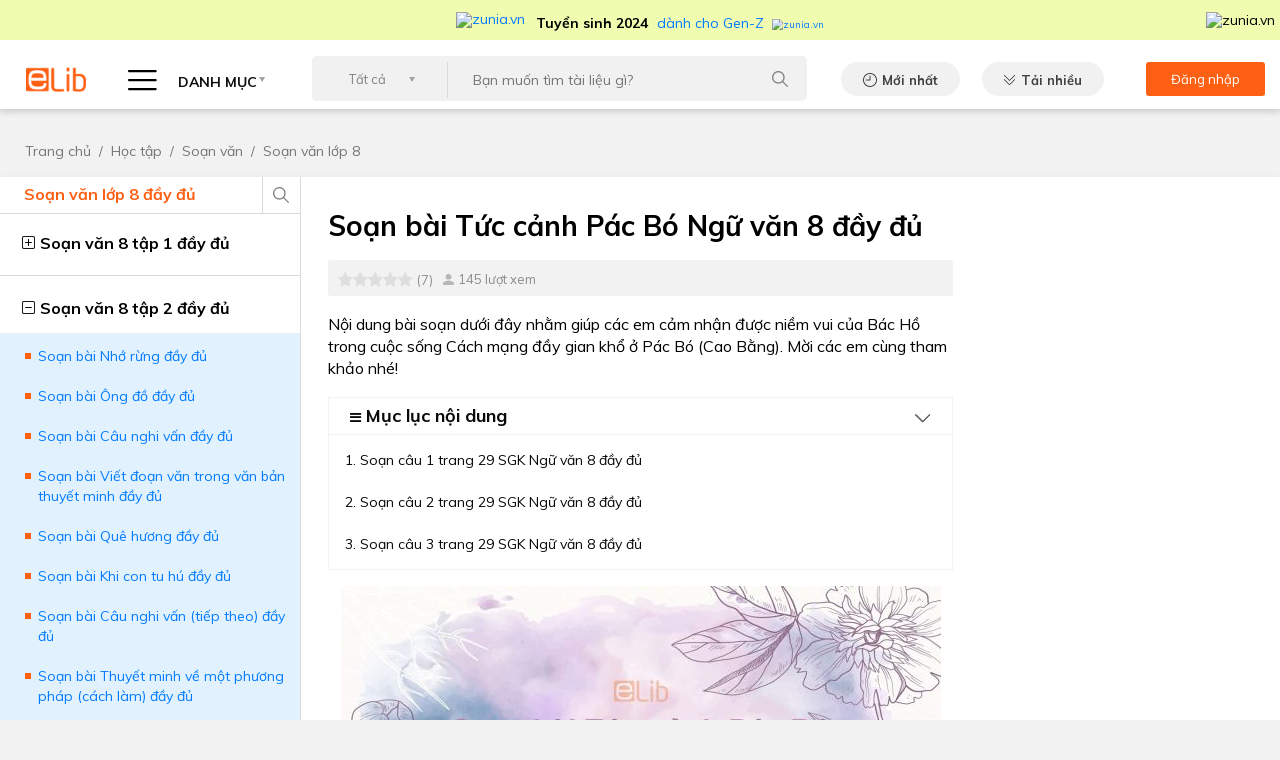

--- FILE ---
content_type: text/html; charset=UTF-8
request_url: https://www.elib.vn/hoc-tap/soan-bai-tuc-canh-pac-bo-day-du-30965.html
body_size: 20510
content:
<!DOCTYPE html>
<html lang="en">
<head>
<script>strIP = '222.255.121.244';</script>
<meta charset="UTF-8">

<title>Soạn bài Tức cảnh Pác Bó Ngữ văn 8 đầy đủ</title>
<meta http-equiv="Content-Type" content="text/html; charset=utf-8" />
<link  rel="alternate" media="only screen and (max-width: 640px)" href="https://m.elib.vn/hoc-tap/soan-bai-tuc-canh-pac-bo-day-du-30965.html" />
<link rel="canonical" href="https://www.elib.vn/hoc-tap/soan-bai-tuc-canh-pac-bo-day-du-30965.html" />
    <meta name="Keywords" content="Soạn bài,Soạn văn 8,Soạn văn 8 đầy đủ,Soạn văn 8 tập 2" />
    <meta name="Description" content="Nội dung bài soạn dưới đây nhằm giúp các em cảm nhận được niềm vui của Bác Hồ trong cuộc sống Cách mạng đầy gian khổ ở Pác Bó (Cao Bằng). Mời các em cùng tham khảo nhé!" />

    
    <meta property="og:url" content="https://www.elib.vn/hoc-tap/soan-bai-tuc-canh-pac-bo-day-du-30965.html" />
    <meta property="og:title" content="Soạn bài Tức cảnh Pác Bó Ngữ văn 8 đầy đủ" />
    <meta property="og:description" content="Nội dung bài soạn dưới đây nhằm giúp các em cảm nhận được niềm vui của Bác Hồ trong cuộc sống Cách mạng đầy gian khổ ở Pác Bó (Cao Bằng). Mời các em cùng tham khảo nhé!" />
    <meta property="og:image" content="https://www.elib.vn/images/doc/2020/20201222//thumb/470x246/soan-bai-tuc-canh-pac-bo-day-du920.jpg" />
    <meta itemprop="image" content="https://www.elib.vn/images/doc/2020/20201222//thumb/470x246/soan-bai-tuc-canh-pac-bo-day-du920.jpg" />
<meta name="viewport" content="width=device-width, initial-scale=1">
<link rel="address bar icon" href="https://www.elib.vn/assets/images/72x72.png">
<!-- iPad icons -->
<link rel="apple-touch-icon-precomposed" href="https://www.elib.vn/assets/images/72x72.png" sizes="72x72">
<link rel="apple-touch-icon-precomposed" href="https://www.elib.vn/assets/images/114x114.png" sizes="144x144">
<!-- iPhone and iPod touch icons -->
<link rel="apple-touch-icon-precomposed" href="https://www.elib.vn/assets/images/57x57.png" sizes="57x57">
<link rel="apple-touch-icon-precomposed" href="https://www.elib.vn/assets/images/114x114.png" sizes="114x114">
<!-- Nokia Symbian -->
<link rel="nokia-touch-icon" href="https://www.elib.vn/assets/images/57x57.png">
<link href="https://fonts.googleapis.com/css2?family=Muli:wght@300;400;500;600;700;900&display=swap" rel="stylesheet">
<link media="screen" rel="stylesheet" type="text/css" href="https://www.elib.vn/assets/bootstrap/bootstrap.min.css" />
<link media="screen" rel="stylesheet" type="text/css" href="https://www.elib.vn/assets/css/common.css?id=1.004j" />
<link media="screen" rel="stylesheet" type="text/css" href="https://www.elib.vn/assets/css/desktop.css?id=1.004j" />
    <link href="https://www.elib.vn/assets/js/highlight/styles/a11y-light.css" rel="stylesheet">
<meta property="og:type" content="article" />
<meta property="fb:app_id" content="310813893567221" />
    <style>
        .post-detail .post-content h1 {
            margin: 14px 0 8px;
        }
        h3>a, h2>a{
            font-size: 20px!important;
            color: #000!important;
            font-weight: 700!important;
        }

    </style>

<meta name="robots" content="index,follow"><meta name="googlebot" content="index,follow">
    <link rel="amphtml" href="https://amp.elib.vn/hoc-tap/soan-bai-tuc-canh-pac-bo-day-du-30965.html">
</head>
<body data="hoc-tap">
<!--HEADER-->
<header class="header-detail">
<!-- <a target="_blank" style="display:flex;justify-content:center;background:#1a75bb;" href="https://tracnghiem.net/?utm_source=ElibVN&utm_medium=banner&utm_content=bannerlink&utm_campaign=topbanner"><img src="https://www.elib.vn/assets/images/trac-nghiem-2.gif?id=1.001b" /></a> -->
<!-- <a target="_blank" style="display:flex;justify-content:center;background:#fff;" href="https://tracnghiem.net/de-kiem-tra/?utm_source=ElibVN&utm_medium=banner&utm_content=bannerlink&utm_campaign=topbanner"><img src="https://www.elib.vn/assets/images/topbanner.jpg" /></a> -->
<!-- <a target="_blank" style="display:flex;justify-content:center;background:#262261;" href="https://tracnghiem.net/thptqg/?utm_source=ElibVN&utm_medium=banner&utm_content=bannerlink&utm_campaign=topbanner"><img src="https://www.elib.vn/assets/images/topbanner5.jpg" /></a> -->
<!-- <a target="_blank" style="display:flex;justify-content:center;background:#FFDB31;" href="https://kids.hoc247.vn/?utm_source=ElibVN&utm_medium=Banner&utm_campaign=banner"><img src="https://www.elib.vn/assets/images/top-banner-cac-trang.jpg?id=1.001b" /></a> -->
<!-- <a target="_blank" style="display:flex;justify-content:center;background:#FFDB31;" href="https://kids.hoc247.vn/?utm_source=ElibVN&utm_medium=Banner&utm_campaign=topbanner"><img src="https://www.elib.vn/assets/images/top2_kids.hoc247.vn.png?id=1.001b" /></a> -->
<!-- <a target="_blank" style="display:flex;justify-content:center;background:#F8D54E;" href="https://kids.hoc247.vn/bai-viet/hoc27-kids-mien-phi-nguon-hoc-lieu-online-cho-cac-truong-tieu-hoc-tphcm-den-31122021-23.html?utm_source=ElibVN&utm_medium=Banner&utm_campaign=topbanner"><img src="https://www.elib.vn/assets/images/top2_kids.hoc247.vn.jpg?id=1.001ac" /></a> -->
<!-- <a target="_blank" style="display:flex;justify-content:center;background:#072fff;" href="https://kids.hoc247.vn/bai-viet/hoc247-kids-mien-phi-khoa-hoc-tieng-viet-lop-1-truc-tuyen-22.html?utm_source=ElibVN&utm_medium=Banner&utm_campaign=topbanner"><img src="https://www.elib.vn/assets/images/top2_kids.hoc247.vn.png?id=1.001ac" /></a> -->
<!-- <a target="_blank" style="display:flex;justify-content:center;background:#0f50ff;" href="https://kids.hoc247.vn/?utm_source=ElibVN&utm_medium=Banner&utm_campaign=topbanner"><img src="https://www.elib.vn/assets/images/top2_kids_2010.jpg?id=1.001ae" /></a> -->

  

<div id="top__zunia" style="background:#F0FCB0;color:#000;height:40px;display:flex;justify-content:center;align-items:center;">
<a target="zunia" href="https://zunia.vn/?utm_source=ElibVN&utm_medium=text&utm_campaign=topmenu" style="display:flex;justify-content:center;align-items:center;font-size: 14px;text-decoration:none;">
  <img style="width:70px;margin-right:10px;" src="https://zunia.vn/assets/images/zunia_footer.png" alt="zunia.vn" />
  <span style="padding-top: 6px;">
    <strong style="font-weight:700;margin-right:5px;">Tuyển sinh 2024</strong> dành cho Gen-Z
    <img src="https://zunia.vn/assets/images/mtphai.png" alt="zunia.vn" style="margin-left:5px;zoom: 0.7;" />
  </span>
</a>
<img onclick="$('#top__zunia').hide();" src="https://zunia.vn/assets/images/close.png" alt="zunia.vn" style="position:absolute;right:5px;cursor:pointer;" />
</div>

    <div class="container">
        <nav class="navbar pb-2">
            <a class="navbar-brand" href="https://www.elib.vn">
                <img src="https://www.elib.vn/assets/images/header/logo.png" alt="ELIB"/>
            </a>
            <span class="custom-select categories" id="btnCategories">
                <i class="hambuerger-menu"></i>
                DANH MỤC
            </span>
            <div class="categories-menu" id="categories-menu">
                <ul class="navbar-nav">
                    <li class="nav-item dropdown">
                        <a class="nav-link graduate" href="https://www.elib.vn/hoc-tap/">HỌC TẬP<i></i></a>
                        <ul class="dropdown-menu">
                                                    <!--                             $submenu = ""
                             -->
                            <li>
                                <a href="https://www.elib.vn/hoc-tap/bai-hoc/" class="dropdown-item submenu">Bài học</a>
                                <ul class="dropdown-submenu hasScrollingBar">
                                                                                                    <li><a href="https://www.elib.vn/hoc-tap/bai-hoc/bai-hoc-lop-12/" class="dropdown-item">Bài học lớp 12</a></li>
                                                                    <li><a href="https://www.elib.vn/hoc-tap/bai-hoc/bai-hoc-lop-11/" class="dropdown-item">Bài học lớp 11</a></li>
                                                                    <li><a href="https://www.elib.vn/hoc-tap/bai-hoc/bai-hoc-lop-10/" class="dropdown-item">Bài học lớp 10</a></li>
                                                                    <li><a href="https://www.elib.vn/hoc-tap/bai-hoc/bai-hoc-lop-9/" class="dropdown-item">Bài học lớp 9</a></li>
                                                                    <li><a href="https://www.elib.vn/hoc-tap/bai-hoc/bai-hoc-lop-8/" class="dropdown-item">Bài học lớp 8</a></li>
                                                                    <li><a href="https://www.elib.vn/hoc-tap/bai-hoc/bai-hoc-lop-7/" class="dropdown-item">Bài học lớp 7</a></li>
                                                                    <li><a href="https://www.elib.vn/hoc-tap/bai-hoc/bai-hoc-lop-6/" class="dropdown-item">Bài học lớp 6</a></li>
                                                                                                </ul>
                            </li>

                                                    <!--                             $submenu = ""
                             -->
                            <li>
                                <a href="https://www.elib.vn/hoc-tap/de-thi/" class="dropdown-item submenu">Đề thi</a>
                                <ul class="dropdown-submenu hasScrollingBar">
                                                                                                    <li><a href="https://www.elib.vn/hoc-tap/de-thi/de-thi-lop-12/" class="dropdown-item">Đề thi Lớp 12</a></li>
                                                                    <li><a href="https://www.elib.vn/hoc-tap/de-thi/de-thi-lop-11/" class="dropdown-item">Đề thi Lớp 11</a></li>
                                                                    <li><a href="https://www.elib.vn/hoc-tap/de-thi/de-thi-lop-10/" class="dropdown-item">Đề thi Lớp 10</a></li>
                                                                    <li><a href="https://www.elib.vn/hoc-tap/de-thi/de-thi-lop-9/" class="dropdown-item">Đề thi Lớp 9</a></li>
                                                                    <li><a href="https://www.elib.vn/hoc-tap/de-thi/de-thi-lop-8/" class="dropdown-item">Đề thi Lớp 8</a></li>
                                                                    <li><a href="https://www.elib.vn/hoc-tap/de-thi/de-thi-lop-7/" class="dropdown-item">Đề thi Lớp 7</a></li>
                                                                    <li><a href="https://www.elib.vn/hoc-tap/de-thi/de-thi-lop-6/" class="dropdown-item">Đề thi Lớp 6</a></li>
                                                                                                </ul>
                            </li>

                                                    <!--                             $submenu = ""
                             -->
                            <li>
                                <a href="https://www.elib.vn/hoc-tap/giai-bai-tap/" class="dropdown-item submenu">Giải bài tập</a>
                                <ul class="dropdown-submenu hasScrollingBar">
                                                                                                    <li><a href="https://www.elib.vn/hoc-tap/giai-bai-tap/giai-bai-tap-lop-12/" class="dropdown-item">Giải bài tập lớp 12</a></li>
                                                                    <li><a href="https://www.elib.vn/hoc-tap/giai-bai-tap/giai-bai-tap-lop-11/" class="dropdown-item">Giải bài tập lớp 11</a></li>
                                                                    <li><a href="https://www.elib.vn/hoc-tap/giai-bai-tap/giai-bai-tap-lop-10/" class="dropdown-item">Giải bài tập lớp 10</a></li>
                                                                    <li><a href="https://www.elib.vn/hoc-tap/giai-bai-tap/giai-bai-tap-lop-9/" class="dropdown-item">Giải bài tập lớp 9</a></li>
                                                                    <li><a href="https://www.elib.vn/hoc-tap/giai-bai-tap/giai-bai-tap-lop-8/" class="dropdown-item">Giải bài tập lớp 8</a></li>
                                                                    <li><a href="https://www.elib.vn/hoc-tap/giai-bai-tap/giai-bai-tap-lop-7/" class="dropdown-item">Giải bài tập lớp 7</a></li>
                                                                    <li><a href="https://www.elib.vn/hoc-tap/giai-bai-tap/giai-bai-tap-lop-6/" class="dropdown-item">Giải bài tập lớp 6</a></li>
                                                                                                </ul>
                            </li>

                                                    <!--                             $submenu = ""
                             -->
                            <li>
                                <a href="https://www.elib.vn/hoc-tap/soan-van/" class="dropdown-item submenu">Soạn văn</a>
                                <ul class="dropdown-submenu hasScrollingBar">
                                                                                                    <li><a href="https://www.elib.vn/hoc-tap/soan-van/soan-van-lop-12/" class="dropdown-item">Soạn văn lớp 12</a></li>
                                                                    <li><a href="https://www.elib.vn/hoc-tap/soan-van/soan-van-lop-11/" class="dropdown-item">Soạn văn lớp 11</a></li>
                                                                    <li><a href="https://www.elib.vn/hoc-tap/soan-van/soan-van-lop-10/" class="dropdown-item">Soạn văn lớp 10</a></li>
                                                                    <li><a href="https://www.elib.vn/hoc-tap/soan-van/soan-van-lop-9/" class="dropdown-item">Soạn văn lớp 9</a></li>
                                                                    <li><a href="https://www.elib.vn/hoc-tap/soan-van/soan-van-lop-8/" class="dropdown-item">Soạn văn lớp 8</a></li>
                                                                    <li><a href="https://www.elib.vn/hoc-tap/soan-van/soan-van-lop-7/" class="dropdown-item">Soạn văn lớp 7</a></li>
                                                                    <li><a href="https://www.elib.vn/hoc-tap/soan-van/soan-van-lop-6/" class="dropdown-item">Soạn văn lớp 6</a></li>
                                                                                                </ul>
                            </li>

                                                    <!--                             $submenu = ""
                             -->
                            <li>
                                <a href="https://www.elib.vn/hoc-tap/van-mau/" class="dropdown-item submenu">Văn mẫu</a>
                                <ul class="dropdown-submenu hasScrollingBar">
                                                                                                    <li><a href="https://www.elib.vn/hoc-tap/van-mau/van-mau-lop-12/" class="dropdown-item">Văn mẫu lớp 12</a></li>
                                                                    <li><a href="https://www.elib.vn/hoc-tap/van-mau/van-mau-lop-11/" class="dropdown-item">Văn mẫu lớp 11</a></li>
                                                                    <li><a href="https://www.elib.vn/hoc-tap/van-mau/van-mau-lop-10/" class="dropdown-item">Văn mẫu lớp 10</a></li>
                                                                    <li><a href="https://www.elib.vn/hoc-tap/van-mau/van-mau-lop-9/" class="dropdown-item">Văn mẫu lớp 9</a></li>
                                                                    <li><a href="https://www.elib.vn/hoc-tap/van-mau/van-mau-lop-8/" class="dropdown-item">Văn mẫu lớp 8</a></li>
                                                                    <li><a href="https://www.elib.vn/hoc-tap/van-mau/van-mau-lop-7/" class="dropdown-item">Văn mẫu lớp 7</a></li>
                                                                    <li><a href="https://www.elib.vn/hoc-tap/van-mau/van-mau-lop-6/" class="dropdown-item">Văn mẫu lớp 6</a></li>
                                                                                                </ul>
                            </li>

                                                </ul>
                    </li>
                    <li class="nav-item dropdown">
                        <a class="nav-link document" href="https://www.elib.vn/tai-lieu/">TÀI LIỆU<i></i></a>
                        <ul class="dropdown-menu">
                                                    <!--                             $submenu = ""
                             -->
                            <li>
                                <a href="https://www.elib.vn/tai-lieu/luan-van-bao-cao/" class="dropdown-item  ">Luận văn báo cáo</a>
                                                            </li>

                                                    <!--                             $submenu = ""
                             -->
                            <li>
                                <a href="https://www.elib.vn/tai-lieu/kinh-doanh-marketing/" class="dropdown-item  ">Kinh doanh - Marketing</a>
                                                            </li>

                                                    <!--                             $submenu = ""
                             -->
                            <li>
                                <a href="https://www.elib.vn/tai-lieu/y-te-suc-khoe/" class="dropdown-item  ">Y tế - Sức khoẻ</a>
                                                            </li>

                                                    <!--                             $submenu = ""
                             -->
                            <li>
                                <a href="https://www.elib.vn/tai-lieu/tieu-chuan-viet-nam/" class="dropdown-item  ">Tiêu chuẩn Việt Nam</a>
                                                            </li>

                                                </ul>
                    </li>
                    <li class="nav-item dropdown">
                        <a class="nav-link agreement" href="https://www.elib.vn/tai-lieu/bieu-mau/">BIỂU MẪU<i></i></a>
                        <ul class="dropdown-menu hasScrollingBar">
                                                    <!--                             $submenu = ""
                             -->
                            <li>
                                <a href="https://www.elib.vn/tai-lieu/bieu-mau/viec-lam-nhan-su/" class="dropdown-item">Việc làm - Nhân sự</a>
                                <ul class="dropdown-submenu hasScrollingBar">
                                                                </ul>
                            </li>

                                                    <!--                             $submenu = ""
                             -->
                            <li>
                                <a href="https://www.elib.vn/tai-lieu/bieu-mau/thu-tuc-hanh-chinh/" class="dropdown-item">Thủ tục hành chính</a>
                                <ul class="dropdown-submenu hasScrollingBar">
                                                                </ul>
                            </li>

                                                    <!--                             $submenu = ""
                             -->
                            <li>
                                <a href="https://www.elib.vn/tai-lieu/bieu-mau/hop-dong-nghiem-thu/" class="dropdown-item">Hợp đồng - Nghiệm thu</a>
                                <ul class="dropdown-submenu hasScrollingBar">
                                                                </ul>
                            </li>

                                                </ul>
                    </li>
                    <li class="nav-item dropdown">
                        <a class="nav-link law" href="https://www.elib.vn/tai-lieu/van-ban-luat/">VĂN BẢN LUẬT<i></i></a>
                        <ul class="dropdown-menu hasScrollingBar">
                                                    <!--                             $submenu = ""
                             -->
                            <li>
                                <a href="https://www.elib.vn/tai-lieu/van-ban-luat/chinh-sach-hanh-chinh/" class="dropdown-item">Chính sách - Hành chính</a>
                                <ul class="dropdown-submenu hasScrollingBar">
                                                                </ul>
                            </li>
                                                    <!--                             $submenu = ""
                             -->
                            <li>
                                <a href="https://www.elib.vn/tai-lieu/van-ban-luat/lao-dong-tien-luong/" class="dropdown-item">Lao động - Tiền lương</a>
                                <ul class="dropdown-submenu hasScrollingBar">
                                                                </ul>
                            </li>
                                                    <!--                             $submenu = ""
                             -->
                            <li>
                                <a href="https://www.elib.vn/tai-lieu/van-ban-luat/kd-thuong-mai-xnk/" class="dropdown-item">KD - Thương mại - XNK</a>
                                <ul class="dropdown-submenu hasScrollingBar">
                                                                </ul>
                            </li>
                                                    <!--                             $submenu = ""
                             -->
                            <li>
                                <a href="https://www.elib.vn/tai-lieu/van-ban-luat/thue-phi-le-phi/" class="dropdown-item">Thuế - Phí - Lệ Phí</a>
                                <ul class="dropdown-submenu hasScrollingBar">
                                                                </ul>
                            </li>
                                                    <!--                             $submenu = ""
                             -->
                            <li>
                                <a href="https://www.elib.vn/tai-lieu/van-ban-luat/dau-tu-xay-dung-dat-dai/" class="dropdown-item">Đầu tư - Xây dựng - Đất đai</a>
                                <ul class="dropdown-submenu hasScrollingBar">
                                                                </ul>
                            </li>
                                                    <!--                             $submenu = ""
                             -->
                            <li>
                                <a href="https://www.elib.vn/tai-lieu/van-ban-luat/khcn-vien-thong/" class="dropdown-item">KHCN - Viễn Thông</a>
                                <ul class="dropdown-submenu hasScrollingBar">
                                                                </ul>
                            </li>
                                                    <!--                             $submenu = ""
                             -->
                            <li>
                                <a href="https://www.elib.vn/tai-lieu/van-ban-luat/y-te-giao-duc/" class="dropdown-item">Y tế - Giáo Dục</a>
                                <ul class="dropdown-submenu hasScrollingBar">
                                                                </ul>
                            </li>
                                                    <!--                             $submenu = ""
                             -->
                            <li>
                                <a href="https://www.elib.vn/tai-lieu/van-ban-luat/the-thao-du-lich-vhxh/" class="dropdown-item">Thể thao - Du Lich - VHXH</a>
                                <ul class="dropdown-submenu hasScrollingBar">
                                                                </ul>
                            </li>
                                                    <!--                             $submenu = ""
                             -->
                            <li>
                                <a href="https://www.elib.vn/tai-lieu/van-ban-luat/tai-chinh-ngan-hang/" class="dropdown-item">Tài chính - Ngân hàng</a>
                                <ul class="dropdown-submenu hasScrollingBar">
                                                                </ul>
                            </li>
                                                    <!--                             $submenu = ""
                             -->
                            <li>
                                <a href="https://www.elib.vn/tai-lieu/van-ban-luat/giao-thong-van-tai/" class="dropdown-item">Giao thông Vận tải</a>
                                <ul class="dropdown-submenu hasScrollingBar">
                                                                </ul>
                            </li>
                                                    <!--                             $submenu = ""
                             -->
                            <li>
                                <a href="https://www.elib.vn/tai-lieu/van-ban-luat/nong-lam-ngu-moi-truong/" class="dropdown-item">Nông Lâm Ngư - Môi trường</a>
                                <ul class="dropdown-submenu hasScrollingBar">
                                                                </ul>
                            </li>
                                                    <!--                             $submenu = ""
                             -->
                            <li>
                                <a href="https://www.elib.vn/tai-lieu/van-ban-luat/quyen-dan-su/" class="dropdown-item">Quyền dân sự</a>
                                <ul class="dropdown-submenu hasScrollingBar">
                                                                </ul>
                            </li>
                                                    <!--                             $submenu = ""
                             -->
                            <li>
                                <a href="https://www.elib.vn/tai-lieu/van-ban-luat/to-tung-hinh-su/" class="dropdown-item">Tố tụng Hình sự</a>
                                <ul class="dropdown-submenu hasScrollingBar">
                                                                </ul>
                            </li>
                                                    <!--                             $submenu = ""
                             -->
                            <li>
                                <a href="https://www.elib.vn/tai-lieu/van-ban-luat/dich-vu-phap-ly/" class="dropdown-item">Dịch vụ pháp lý</a>
                                <ul class="dropdown-submenu hasScrollingBar">
                                                                </ul>
                            </li>
                                                    <!--                             $submenu = ""
                             -->
                            <li>
                                <a href="https://www.elib.vn/tai-lieu/van-ban-luat/linh-vuc-khac-vbluat/" class="dropdown-item">Lĩnh vực khác</a>
                                <ul class="dropdown-submenu hasScrollingBar">
                                                                </ul>
                            </li>
                                                </ul>
                    </li>
                    <li class="nav-item dropdown">
                        <a class="nav-link lesson" href="https://www.elib.vn/huong-dan/">HƯỚNG DẪN<i></i></a>
                        <ul class="dropdown-menu">
                                                    <!--                             $submenu = ""
                             -->
                            <li>
                                <a href="https://www.elib.vn/huong-dan/tai-chinh-ngan-hang-hd/" class="dropdown-item ">Tài chính - Ngân hàng</a>
                                                            </li>

                                                    <!--                             $submenu = ""
                             -->
                            <li>
                                <a href="https://www.elib.vn/huong-dan/dien-may/" class="dropdown-item ">Điện máy</a>
                                                            </li>

                                                    <!--                             $submenu = ""
                             -->
                            <li>
                                <a href="https://www.elib.vn/huong-dan/phan-mem-thiet-bi/" class="dropdown-item ">Phần mềm - Thiết bị</a>
                                                            </li>

                                                    <!--                             $submenu = ""
                             -->
                            <li>
                                <a href="https://www.elib.vn/huong-dan/an-ngon-mac-dep/" class="dropdown-item ">Ăn ngon - Mặc đẹp</a>
                                                            </li>

                                                    <!--                             $submenu = ""
                             -->
                            <li>
                                <a href="https://www.elib.vn/huong-dan/on-thi/" class="dropdown-item ">Ôn thi</a>
                                                            </li>

                                                </ul>
                    </li>
                    <li class="nav-item dropdown">
                        <a class="nav-link tips" href="https://www.elib.vn/thu-thuat/">THỦ THUẬT<i></i></a>
                        <ul class="dropdown-menu">
                                                    <!--                             $submenu = ""
                             -->
                            <li>
                                <a href="https://www.elib.vn/thu-thuat/thu-thuat-may-tinh/" class="dropdown-item ">Thủ thuật máy tính</a>
                                                            </li>
                                                    <!--                             $submenu = ""
                             -->
                            <li>
                                <a href="https://www.elib.vn/thu-thuat/thu-thuat-di-dong/" class="dropdown-item ">Thủ thuật di động</a>
                                                            </li>
                                                </ul>
                    </li>

                    <li class="nav-item dropdown">
                        <a target="_blank" class="nav-link" href="https://tracnghiem.net/?utm_source=ElibVN&utm_medium=banner&utm_content=menulink&utm_campaign=menu">TRẮC NGHIỆM<i></i></a>
                        <ul class="dropdown-menu">
                                                    <li>
                                <a  target="_blank"  href="https://tracnghiem.net/thptqg/?utm_source=ElibVN&utm_medium=banner&utm_content=menulink&utm_campaign=menu" class="dropdown-item ">Trắc nghiệm THPT QG</a>
                            </li>
                                                    <li>
                                <a  target="_blank"  href="https://tracnghiem.net/de-kiem-tra/?utm_source=ElibVN&utm_medium=banner&utm_content=menulink&utm_campaign=menu" class="dropdown-item ">Đề thi kiểm tra</a>
                            </li>
                                                    <li>
                                <a  target="_blank"  href="https://tracnghiem.net/tieng-anh/?utm_source=ElibVN&utm_medium=banner&utm_content=menulink&utm_campaign=menu" class="dropdown-item ">Trắc nghiệm Tiếng Anh</a>
                            </li>
                                                    <li>
                                <a  target="_blank"  href="https://tracnghiem.net/cntt/?utm_source=ElibVN&utm_medium=banner&utm_content=menulink&utm_campaign=menu" class="dropdown-item ">Trắc nghiệm tin học</a>
                            </li>
                                                    <li>
                                <a  target="_blank"  href="https://tracnghiem.net/huong-nghiep/?utm_source=ElibVN&utm_medium=banner&utm_content=menulink&utm_campaign=menu" class="dropdown-item ">Trắc nghiệm hướng nghiệp</a>
                            </li>
                                                    <li>
                                <a  target="_blank"  href="https://tracnghiem.net/dai-hoc/?utm_source=ElibVN&utm_medium=banner&utm_content=menulink&utm_campaign=menu" class="dropdown-item ">Trắc nghiệm đại cương</a>
                            </li>
                                                <li style="position:relative;">
                            <a target="MBTI" href="https://zunia.vn/mbti.html?utm_source=ElibVN&utm_medium=text&utm_campaign=menu" class="dropdown-item"> <img style="position:absolute;left:134px;top:-4px;" src="https://cdn2.hoc247.vn/static/templates/version1/mobile/images/graphics/new_icon.gif" alt="zunia.vn">Trắc Nghiệm MBTI </a>
                        </li>
                        <li style="position:relative;">
                            <a target="Holland" href="https://zunia.vn/holland.html?utm_source=ElibVN&utm_medium=text&utm_campaign=menu" class="dropdown-item"> <img style="position:absolute;left:166px;top:-4px;" src="https://cdn2.hoc247.vn/static/templates/version1/mobile/images/graphics/new_icon.gif" alt="zunia.vn">Trắc Nghiệm HOLLAND </a>
                        </li>
                        </ul>
                    </li>
                </ul>
            </div>
            <div class="search-wrapper">
                <div class="searchForm">
                    <form action="" method="" >
                    <select class="custom-select">
                        <option>Tất cả</option>
                                                <option value="hoc-tap">Học tập</option>
                                                <option value="tai-lieu">Tài liệu</option>
                                                <option value="bieu-mau">Biểu mẫu</option>
                                                <option value="van-ban-luat">Văn Bản Luật</option>
                                                <option value="huong-dan">Hướng dẫn</option>
                                                <option value="thu-thuat">Thủ thuật</option>
                                            </select>
                    <div class="input-search">
                        <input type="text" value="" onkeydown="if(event.keyCode==13){doSearch();return false;}" name="input_search" placeholder="Bạn muốn tìm tài liệu gì?" />
                    </div>
                    <input  value="" class="btn-search" onclick="doSearch();" />
                    </form>
                </div>
            </div>
            <a href="https://www.elib.vn/moi-nhat/" class="btn default latest-new">Mới nhất</a>
            <a href="https://www.elib.vn/tai-nhieu/" class="btn default best-download">Tải nhiều</a>
            <div class="account-box">
                                <a href="https://www.elib.vn/tai-khoan/dang-nhap.html">
                    <span>Đăng nhập</span>
                    <i class="user-icon"></i>
                </a>
                            </div>
        </nav>
    </div>
</header>
<!--/HEADER-->


<div class="adv MASHEAD_PC mt-3 mb-3">
           <script type="text/javascript">
         /* load placement: elib.vn-masthead-pc, for account: tailieu, site: elib.vn, size: 970x250 - display */
         var _avlVar = _avlVar || [];
         _avlVar.push(["f18293e7521a4f31bbde3a65a7268d17","[yo_page_url]","[width]","[height]"]);
      </script>
      <script type="text/javascript" src="//ss.yomedia.vn/js/yomedia-sdk.js?v=3" id="s-f18293e7521a4f31bbde3a65a7268d17"></script>
     </div><!--BREADCRUMB-->
<div style='display:none'>https://www.elib.vn/hoc-tap/</div><div class="breadcrumb">
		<div class="container">
				<nav aria-label="breadcrumb">
						<ol class="breadcrumb">
								<li class="breadcrumb-item"><a href="https://www.elib.vn">Trang chủ</a></li>
								<li class="breadcrumb-item"><a href="https://www.elib.vn/hoc-tap/">Học tập</a></li>
																<li class="breadcrumb-item active" aria-current="page"><a href="https://www.elib.vn/hoc-tap/soan-van/">Soạn văn</a></li>
																								<li class="breadcrumb-item active" aria-current="page"><a href="https://www.elib.vn/hoc-tap/soan-van/soan-van-lop-8/">Soạn văn lớp 8</a></li>
														</ol>
				</nav>
		</div>
</div>
<!--/BREADCRUMB--><div class="post-detail" id="collapseOnIpad">
  <div class="container">
    <div class="row">
        

        <div class="custom-col-7"  style="order:2">

          <div class="post-content">
            <div class="_heading-scrolling" style="">
              <h1 class="title28Bold">Soạn bài Tức cảnh Pác Bó Ngữ văn 8 đầy đủ</h1>

              <div class="link-box">
                <div class="ratings">
                    <div class="rate">
                        <div class="rating-container rating-md rating-animate is-display-only">  <input id="input-3" value="0"  name="input-3" class="rating rating-loading"></div>

                    </div>
                    <span>(7)</span>
                </div>
                <div class="num-attempt">145 lượt xem</div>
                <div class="socials">



                    <div class="fb-share-button ml-2 mt-1"
                         data-href="https://www.elib.vn/hoc-tap/soan-bai-tuc-canh-pac-bo-day-du-30965.html" data-layout="button_count" data-size="small">
                        <a target="_blank" href="https://www.elib.vn/hoc-tap/soan-bai-tuc-canh-pac-bo-day-du-30965.html" class="fb-xfbml-parse-ignore">Share</a>
                    </div>
                </div>
              </div>

              <span class="_pRegular14 _small-description"><p>Nội dung bài soạn dưới đây nhằm giúp các em cảm nhận được niềm vui của Bác Hồ trong cuộc sống Cách mạng đầy gian khổ ở Pác Bó (Cao Bằng). Mời các em cùng tham khảo nhé!</p></span>
              
            </div>
            
            <!-- BOOKMARK -->
                        <div class="condition-bank mb-3">
            <h4 data-toggle="collapse" data-target="#conditionBank" aria-expanded="true" aria-controls="conditionBank"><i class="fa fa-bars" style="font-size:13px"></i> Mục lục nội dung</h4>
                <div class="bank-information collapse show hasScrollingBar" id="conditionBank">
                <p><a href="#1">1. Soạn câu 1 trang 29 SGK Ngữ văn 8 đầy đủ</a></p>

<p><a href="#2">2.&nbsp;Soạn câu 2 trang 29 SGK Ngữ văn 8 đầy đủ</a></p>

<p><a href="#3">3.&nbsp;Soạn câu 3 trang 29 SGK Ngữ văn 8 đầy đủ</a></p>
                </div>
            </div>
                        <!-- /BOOKMARK -->
            <p class="text-center">
              <img class="img-fluid" alt="Soạn bài Tức cảnh Pác Bó Ngữ văn 8 đầy đủ" src="https://www.elib.vn/images/doc/2020/20201222//thumb/600x254/soan-bai-tuc-canh-pac-bo-day-du920.jpg">
            </p>
            <!-- Content-->
              <div>
              <div id="1">
<h2>1. Soạn câu 1 trang 29 SGK Ngữ văn 8 đầy đủ</h2>
</div>

<p>- Bài thơ "Tức cảnh Pác Bó" của Hồ Chí Minh được viết theo thể thơ thất ngôn tứ tuyệt Đường luật.</p>

<p>- Những bài thơ được viết theo thể&nbsp;thơ thất ngôn tứ tuyệt Đường luật mà em đã học là:</p>

<p>+ Nam quốc sơn hà.</p>

<p>+ Cảnh khuya.</p>

<p>+ Ngắm trăng.</p>

<p>+ Tĩnh dạ tứ.</p>

<p>+ Hồi hương ngẫu thư…</p>

<div id="2">
<h2>2.&nbsp;Soạn câu 2 trang 29 SGK Ngữ văn 8 đầy đủ</h2>
</div>

<p>Nhận xét về giọng điệu và tâm trạng của Hồ Chí Minh:</p>

<p>- Nhà thơ dù sống trong hoàn cảnh khắc khổ nhưng vẫn sử dụng giọng điệu thơ đầy tui vươi, hóm hỉnh pha chút là giọng lạc quan và yêu đời. Điều đó cho thấy, dù sống trong gian khổ nhưng tâm trạng của Bác vẫn rất lạc quan, hơn thế, Bác còn cảm thấy vui thích và thoải mái với cuộc sống nơi rừng núi hoang vu. Làm cách mạng và được sống hoà hợp với thiên nhiên là một niềm vui lớn của nhà cách mạng, nhà thơ Hồ Chí Minh.</p>

<p>- Bác Hồ xứng đáng là vị lãnh tụ vĩ đại trong lòng nhân dân Việt Nam, thời kì Bác hoạt động Cách mạng ở Pác Bó đầy gian khổ và thiếu thốn đủ bề. Thế nhưng những gian khổ ấy, những cháo bẹ, rau măng, bàn đá chông chênh, không làm mờ đi được niềm tin và niềm vui vì thời cơ của cuộc giải phóng đang tới gần. Có được niềm tin ấy thì những gian khổ nhỏ nhoi trong sinh hoạt cá nhân kia có nghĩa lí gì, thậm chí, tất cả đều trở nên sang trọng cả. Bài thơ cho thấy cả nhân cách cao khiết của Hồ Chí Minh, cho thấy sự hi sinh thầm lặng của người cho đất nước.</p>

<div id="3">
<h2>3.&nbsp;Soạn câu 3 trang 29 SGK Ngữ văn 8 đầy đủ</h2>
</div>

<p>Thú vui "lâm tuyền" của Hồ Chí Minh và Nguyễn Trãi:</p>

<p>- Giống nhau:</p>

<p>+ Đều sống hòa hợp, vui vẻ, chan hòa với tự nhiên.</p>

<p>+ Thuận theo tự nhiên, lấy tự nhiên là nhà.</p>

<p>- Khác nhau:</p>

<p>+ Nguyễn Trãi: Khác với tác giả Hồ Chí Minh Nguyễn Trãi là một vị quan bất lực, mất niềm tin vào thời thế của xã hội nên đã rời khỏi chốn quan trường, "lánh đục về trong", tự tìm đến cuộc sống ẩn sĩ "an bần lạc đạo".</p>

<p>+ Hồ Chí Minh: Bác sống trong hoàn cảnh bắt buộc vì hoạt động Cách mạng, dù thiên nhiên có khắc nghiệt như thế nào nhưng Bác vẫn say mê với Cách mạng. Bác thiếu thốn mọi thứ từ đồ dùng, thực phẩm, cho tới nhà ở. Người hoạt động cách mạng, tìm đường hướng cứu nước giúp đời.</p>









              </div>
              <!-- /Content-->

                            <ul class="document-list-ul">
                 <li class="no-disc"><h4 class="title16Bold">Tham khảo thêm</h4></li>
                                                     <li><a href="https://www.elib.vn/hoc-tap/soan-bai-nho-rung-day-du-30735.html">
                      <span class="pdf">
                      doc</span>
                      Soạn bài Nhớ rừng Ngữ văn 8 đầy đủ</a>
                  </li>
                                                                       <li><a href="https://www.elib.vn/hoc-tap/soan-bai-ong-do-day-du-30743.html">
                      <span class="pdf">
                      doc</span>
                      Soạn bài Ông đồ Ngữ văn 8 đầy đủ</a>
                  </li>
                                                                       <li><a href="https://www.elib.vn/hoc-tap/soan-bai-cau-nghi-van-day-du-30746.html">
                      <span class="pdf">
                      doc</span>
                      Soạn bài Câu nghi vấn Ngữ văn 8 đầy đủ</a>
                  </li>
                                                                       <li><a href="https://www.elib.vn/hoc-tap/soan-bai-viet-doan-van-trong-van-ban-thuyet-minh-day-du-30755.html">
                      <span class="pdf">
                      doc</span>
                      Soạn bài Viết đoạn văn trong văn bản thuyết minh Ngữ văn 8 đầy đủ</a>
                  </li>
                                                                       <li><a href="https://www.elib.vn/hoc-tap/soan-bai-que-huong-day-du-30944.html">
                      <span class="pdf">
                      doc</span>
                      Soạn bài Quê hương Ngữ văn 8 đầy đủ</a>
                  </li>
                                                                       <li><a href="https://www.elib.vn/hoc-tap/soan-bai-khi-con-tu-hu-day-du-30949.html">
                      <span class="pdf">
                      doc</span>
                      Soạn bài Khi con tu hú Ngữ văn 8 đầy đủ</a>
                  </li>
                                                                       <li><a href="https://www.elib.vn/hoc-tap/soan-bai-cau-nghi-van-tiep-theo-day-du-30955.html">
                      <span class="pdf">
                      doc</span>
                      Soạn bài Câu nghi vấn (tiếp theo) Ngữ văn 8 đầy đủ</a>
                  </li>
                                                                       <li><a href="https://www.elib.vn/hoc-tap/soan-bai-thuyet-minh-ve-mot-phuong-phap-cach-lam-day-du-30960.html">
                      <span class="pdf">
                      doc</span>
                      Soạn bài Thuyết minh về một phương pháp (cách làm) Ngữ văn 8 đầy đủ</a>
                  </li>
                                                                                                          <li><a href="https://www.elib.vn/hoc-tap/soan-bai-cau-cau-khien-day-du-30971.html">
                      <span class="pdf">
                      doc</span>
                      Soạn bài Câu cầu khiến Ngữ văn 8 đầy đủ</a>
                  </li>
                                                                       <li><a href="https://www.elib.vn/hoc-tap/soan-bai-thuyet-minh-ve-mot-danh-lam-thang-canh-day-du-30977.html">
                      <span class="pdf">
                      doc</span>
                      Soạn bài Thuyết minh về một danh lam thắng cảnh Ngữ văn 8 đầy đủ</a>
                  </li>
                                                                       <li><a href="https://www.elib.vn/hoc-tap/soan-bai-on-tap-ve-van-ban-thuyet-minh-day-du-30983.html">
                      <span class="pdf">
                      doc</span>
                      Soạn bài Ôn tập về văn bản thuyết minh Ngữ văn 8 đầy đủ</a>
                  </li>
                                                                       <li><a href="https://www.elib.vn/hoc-tap/soan-bai-ngam-trang-day-du-31108.html">
                      <span class="pdf">
                      doc</span>
                      Soạn bài Ngắm trăng Ngữ văn 8 đầy đủ</a>
                  </li>
                                                                       <li><a href="https://www.elib.vn/hoc-tap/soan-bai-di-duong-day-du-31114.html">
                      <span class="pdf">
                      doc</span>
                      Soạn bài Đi đường Ngữ văn 8 đầy đủ</a>
                  </li>
                                                                       <li><a href="https://www.elib.vn/hoc-tap/soan-bai-cau-cam-than-day-du-31124.html">
                      <span class="pdf">
                      doc</span>
                      Soạn bài Câu cảm thán Ngữ văn 8 đầy đủ</a>
                  </li>
                                                                       <li><a href="https://www.elib.vn/hoc-tap/soan-bai-cau-tran-thuat-day-du-31128.html">
                      <span class="pdf">
                      doc</span>
                      Soạn bài Câu trần thuật Ngữ văn 8 đầy đủ</a>
                  </li>
                                                                       <li><a href="https://www.elib.vn/hoc-tap/soan-bai-chieu-doi-do-day-du-31134.html">
                      <span class="pdf">
                      doc</span>
                      Soạn bài Chiếu dời đô Ngữ văn 8 đầy đủ</a>
                  </li>
                                                                       <li><a href="https://www.elib.vn/hoc-tap/soan-bai-cau-phu-dinh-day-du-31139.html">
                      <span class="pdf">
                      doc</span>
                      Soạn bài Câu phủ định Ngữ văn 8 đầy đủ</a>
                  </li>
                                                                       <li><a href="https://www.elib.vn/hoc-tap/soan-bai-hich-tuong-si-day-du-31373.html">
                      <span class="pdf">
                      doc</span>
                      Soạn bài Hịch tướng sĩ Ngữ văn 8 đầy đủ</a>
                  </li>
                                                                       <li><a href="https://www.elib.vn/hoc-tap/soan-bai-hanh-dong-noi-day-du-31380.html">
                      <span class="pdf">
                      doc</span>
                      Soạn bài Hành động nói Ngữ văn 8 đầy đủ</a>
                  </li>
                                                                       <li><a href="https://www.elib.vn/hoc-tap/soan-bai-hanh-dong-noi-tiep-theo-day-du-31447.html">
                      <span class="pdf">
                      doc</span>
                      Soạn bài Hành động nói (tiếp theo) Ngữ văn 8 đầy đủ</a>
                  </li>
                                                                       <li><a href="https://www.elib.vn/hoc-tap/soan-bai-on-tap-ve-luan-diem-day-du-31452.html">
                      <span class="pdf">
                      doc</span>
                      Soạn bài Ôn tập về luận điểm Ngữ văn 8 đầy đủ</a>
                  </li>
                                                                       <li><a href="https://www.elib.vn/hoc-tap/soan-bai-ban-luan-ve-phep-hoc-day-du-31458.html">
                      <span class="pdf">
                      doc</span>
                      Soạn bài Bàn luận về phép học Ngữ văn 8 đầy đủ</a>
                  </li>
                                                                       <li><a href="https://www.elib.vn/hoc-tap/soan-bai-viet-doan-van-trinh-bay-luan-diem-day-du-31638.html">
                      <span class="pdf">
                      doc</span>
                      Soạn bài Viết đoạn văn trình bày luận điểm Ngữ văn 8 đầy đủ</a>
                  </li>
                                                                       <li><a href="https://www.elib.vn/hoc-tap/soan-bai-luyen-tap-xay-dung-va-trinh-bay-luan-diem-day-du-31642.html">
                      <span class="pdf">
                      doc</span>
                      Soạn bài Luyện tập xây dựng và trình bày luận điểm Ngữ văn 8 đầy đủ</a>
                  </li>
                                                                       <li><a href="https://www.elib.vn/hoc-tap/soan-bai-thue-mau-day-du-31648.html">
                      <span class="pdf">
                      doc</span>
                      Soạn bài Thuế máu Ngữ văn 8 đầy đủ</a>
                  </li>
                                                                       <li><a href="https://www.elib.vn/hoc-tap/soan-bai-hoi-thoai-day-du-31653.html">
                      <span class="pdf">
                      doc</span>
                      Soạn bài Hội thoại Ngữ văn 8 đầy đủ</a>
                  </li>
                                                                       <li><a href="https://www.elib.vn/hoc-tap/soan-bai-tim-hieu-yeu-to-bieu-cam-trong-van-nghi-luan-day-du-31659.html">
                      <span class="pdf">
                      doc</span>
                      Soạn bài Tìm hiểu yếu tố biểu cảm trong văn nghị luận Ngữ văn 8 đầy đủ</a>
                  </li>
                                                                       <li><a href="https://www.elib.vn/hoc-tap/soan-bai-di-bo-ngao-du-day-du-31663.html">
                      <span class="pdf">
                      doc</span>
                      Soạn bài Đi bộ ngao du Ngữ văn 8 đầy đủ</a>
                  </li>
                                                                       <li><a href="https://www.elib.vn/hoc-tap/soan-bai-hoi-thoai-tiep-theo-day-du-31666.html">
                      <span class="pdf">
                      doc</span>
                      Soạn bài Hội thoại (tiếp theo) Ngữ văn 8 đầy đủ</a>
                  </li>
                                                                       <li><a href="https://www.elib.vn/hoc-tap/soan-bai-luyen-tap-dua-yeu-to-bieu-cam-vao-bai-van-nghi-luan-day-du-31675.html">
                      <span class="pdf">
                      doc</span>
                      Soạn bài Luyện tập đưa yếu tố biểu cảm vào bài văn nghị luận Ngữ văn 8 đầy đủ</a>
                  </li>
                                                                       <li><a href="https://www.elib.vn/hoc-tap/soan-bai-lua-chon-trat-tu-tu-trong-cau-day-du-31692.html">
                      <span class="pdf">
                      doc</span>
                      Soạn bài Lựa chọn trật tự từ trong câu Ngữ văn 8 đầy đủ</a>
                  </li>
                                                                       <li><a href="https://www.elib.vn/hoc-tap/soan-bai-ong-giuoc-danh-mac-le-phuc-day-du-31728.html">
                      <span class="pdf">
                      doc</span>
                      Soạn bài Ông Giuốc-đanh mặc lễ phục Ngữ văn 8 đầy đủ</a>
                  </li>
                                                                       <li><a href="https://www.elib.vn/hoc-tap/soan-bai-lua-chon-trat-tu-tu-trong-cau-luyen-tap-day-du-31741.html">
                      <span class="pdf">
                      doc</span>
                      Soạn bài Lựa chọn trật tự từ trong câu (luyện tập) Ngữ văn 8 đầy đủ</a>
                  </li>
                                                                       <li><a href="https://www.elib.vn/hoc-tap/soan-bai-luyen-tap-dua-cac-yeu-to-tu-su-va-mieu-ta-vao-bai-van-nghi-luan-day-du-31749.html">
                      <span class="pdf">
                      doc</span>
                      Soạn bài Luyện tập đưa các yếu tố tự sự và miêu tả vào bài văn nghị luận Ngữ văn 8 đầy đủ</a>
                  </li>
                                                                       <li><a href="https://www.elib.vn/hoc-tap/soan-bai-chuong-trinh-dia-phuong-phan-van-ngu-van-8-day-du-31755.html">
                      <span class="pdf">
                      doc</span>
                      Soạn bài Chương trình địa phương - phần Văn Ngữ văn 8 đầy đủ</a>
                  </li>
                                                                       <li><a href="https://www.elib.vn/hoc-tap/soan-bai-chua-loi-dien-dat-day-du-31761.html">
                      <span class="pdf">
                      doc</span>
                      Soạn bài Chữa lỗi diễn đạt Ngữ văn 8 đầy đủ</a>
                  </li>
                                                                       <li><a href="https://www.elib.vn/hoc-tap/soan-bai-tong-ket-phan-van-day-du-31768.html">
                      <span class="pdf">
                      doc</span>
                      Soạn bài Tổng kết phần văn Ngữ văn 8 đầy đủ</a>
                  </li>
                                                                       <li><a href="https://www.elib.vn/hoc-tap/soan-bai-on-tap-va-kiem-tra-phan-tieng-viet-day-du-31780.html">
                      <span class="pdf">
                      doc</span>
                      Soạn bài Ôn tập và kiểm tra phần Tiếng Việt Ngữ văn 8 đầy đủ</a>
                  </li>
                                                                       <li><a href="https://www.elib.vn/hoc-tap/soan-bai-van-ban-tuong-trinh-day-du-31795.html">
                      <span class="pdf">
                      doc</span>
                      Soạn bài Văn bản tường trình Ngữ văn 8 đầy đủ</a>
                  </li>
                                                                       <li><a href="https://www.elib.vn/hoc-tap/soan-bai-luyen-tap-lam-van-ban-tuong-trinh-day-du-31799.html">
                      <span class="pdf">
                      doc</span>
                      Soạn bài Luyện tập làm văn bản tường trình Ngữ văn 8 đầy đủ</a>
                  </li>
                                                                       <li><a href="https://www.elib.vn/hoc-tap/soan-bai-on-tap-va-kiem-tra-phan-tieng-viet-tiep-theo-day-du-31807.html">
                      <span class="pdf">
                      doc</span>
                      Soạn bài Ôn tập và kiểm tra phần Tiếng Việt (tiếp theo) Ngữ văn 8 đầy đủ</a>
                  </li>
                                                                       <li><a href="https://www.elib.vn/hoc-tap/soan-bai-van-ban-thong-bao-day-du-31812.html">
                      <span class="pdf">
                      doc</span>
                      Soạn bài Văn bản thông báo Ngữ văn 8 đầy đủ</a>
                  </li>
                                                                       <li><a href="https://www.elib.vn/hoc-tap/soan-bai-tong-ket-phan-van-tiep-theo-day-du-31818.html">
                      <span class="pdf">
                      doc</span>
                      Soạn bài Tổng kết phần văn (tiếp theo) Ngữ văn 8 đầy đủ</a>
                  </li>
                                                                       <li><a href="https://www.elib.vn/hoc-tap/soan-bai-chuong-trinh-dia-phuong-tieng-viet-ngu-van-8-day-du-31827.html">
                      <span class="pdf">
                      doc</span>
                      Soạn bài Chương trình địa phương - Tiếng Việt Ngữ văn 8 đầy đủ</a>
                  </li>
                                                                       <li><a href="https://www.elib.vn/hoc-tap/soan-bai-luyen-tap-lam-van-ban-thong-bao-day-du-31831.html">
                      <span class="pdf">
                      doc</span>
                      Soạn bài Luyện tập làm văn bản thông báo Ngữ văn 8 đầy đủ</a>
                  </li>
                                                 </ul>
              

              <div class="installer-box">
                  <div class="link-box">
                    <div class="ratings">
                        <div class="rate">
                            <div class="rating-container rating-md rating-animate is-display-only">
                                <input id="input-4"  name="input-4"  value="0"  class="rating rating-loading">

                            </div>
                        </div>
                        <span>(7)</span>
                    </div>
                    <div class="num-attempt">145 lượt xem</div>






                      <div class="fb-share-button ml-2 mt-1"
                           data-href="https://www.elib.vn/hoc-tap/soan-bai-tuc-canh-pac-bo-day-du-30965.html" data-layout="button_count" data-size="small">
                          <a target="_blank" href="https://www.elib.vn/hoc-tap/soan-bai-tuc-canh-pac-bo-day-du-30965.html" class="fb-xfbml-parse-ignore">Share</a>
                      </div>
                  </div>
                  <div class="datetime">
                      <span><b>Ngày:</b>22/12/2020</span>
                      <span><b>Chia sẻ bởi:</b><a href="javascript:void(0);" class="blue">ngan</a>
                  </span></div>
                  <div class="install-controls hidden-element">
                                                          <a href="javascript:void(0)" onclick="window.showModal()" class="btn-download"><span>TẢI VỀ</span></a>
                                                            <a href="#" class="btn-viewonline" target="_blank"><span>XEM ONLINE</span></a>
                  </div>
              </div>
              <!-- Tag -->
                              <div class="tags">
                                  <a href="https://www.elib.vn/hoc-tap/tag/soan-bai.html" rel="tag">Soạn bài</a>
                                  <a href="https://www.elib.vn/hoc-tap/tag/soan-van-8.html" rel="tag">Soạn văn 8</a>
                                  <a href="https://www.elib.vn/hoc-tap/tag/soan-van-8-day-du.html" rel="tag">Soạn văn 8 đầy đủ</a>
                                  <a href="https://www.elib.vn/hoc-tap/tag/soan-van-8-tap-2.html" rel="tag">Soạn văn 8 tập 2</a>
                                </div>
                            <!-- ./Tag -->

              <div class="post-related">
                  <h4 class="title20Bold">CÓ THỂ BẠN QUAN TÂM</h4>
                  <ul>
                                            <li class="pdf">
                          <a title="Soạn bài Những đứa trẻ Ngữ văn 9 tóm tắt" href="https://www.elib.vn/hoc-tap/soan-bai-nhung-dua-tre-tom-tat-26303.html">Soạn bài Những đứa trẻ Ngữ văn 9 tóm tắt</a>
                          <!--<span>Nghị quyết 11-NQ/TW</span> -->                       
                         <!-- <div class="date-number row" style="font-size:12px;padding-top:8px">
                              <div class="info-item col-sm-6"><p class="date">27/10/2020</p></div>
                              <div class="info-item col-sm-6"><p class="number">0</p></div>
                          </div>     -->                    
                      </li>
                                            <li class="pdf">
                          <a title="Soạn bài Chương trình địa phương (phần tiếng Việt) Ngữ văn 7 đầy đủ" href="https://www.elib.vn/hoc-tap/soan-bai-chuong-trinh-dia-phuong-phan-tieng-viet-day-du-27963.html">Soạn bài Chương trình địa phương (phần tiếng Việt) Ngữ văn 7 đầy đủ</a>
                          <!--<span>Nghị quyết 11-NQ/TW</span> -->                       
                         <!-- <div class="date-number row" style="font-size:12px;padding-top:8px">
                              <div class="info-item col-sm-6"><p class="date">27/10/2020</p></div>
                              <div class="info-item col-sm-6"><p class="number">0</p></div>
                          </div>     -->                    
                      </li>
                                            <li class="pdf">
                          <a title="Soạn bài Chương trình địa phương (phần tiếng Việt) Ngữ văn 7 tóm tắt" href="https://www.elib.vn/hoc-tap/soan-bai-chuong-trinh-dia-phuong-tieng-viet-tom-tat-27966.html">Soạn bài Chương trình địa phương (phần tiếng Việt) Ngữ văn 7 tóm tắt</a>
                          <!--<span>Nghị quyết 11-NQ/TW</span> -->                       
                         <!-- <div class="date-number row" style="font-size:12px;padding-top:8px">
                              <div class="info-item col-sm-6"><p class="date">27/10/2020</p></div>
                              <div class="info-item col-sm-6"><p class="number">0</p></div>
                          </div>     -->                    
                      </li>
                                            <li class="pdf">
                          <a title="Soạn bài Chương trình địa phương (phần tiếng Việt) Ngữ văn 7 siêu ngắn" href="https://www.elib.vn/hoc-tap/soan-bai-chuong-trinh-dia-phuong-tieng-viet-sieu-ngan-27968.html">Soạn bài Chương trình địa phương (phần tiếng Việt) Ngữ văn 7 siêu ngắn</a>
                          <!--<span>Nghị quyết 11-NQ/TW</span> -->                       
                         <!-- <div class="date-number row" style="font-size:12px;padding-top:8px">
                              <div class="info-item col-sm-6"><p class="date">27/10/2020</p></div>
                              <div class="info-item col-sm-6"><p class="number">0</p></div>
                          </div>     -->                    
                      </li>
                                            <li class="pdf">
                          <a title="Soạn bài Ôn tập phần Tập làm văn (tiếp theo) Ngữ văn 9 tóm tắt" href="https://www.elib.vn/hoc-tap/soan-bai-on-tap-phan-tap-lam-van-tiep-theo-tom-tat-26857.html">Soạn bài Ôn tập phần Tập làm văn (tiếp theo) Ngữ văn 9 tóm tắt</a>
                          <!--<span>Nghị quyết 11-NQ/TW</span> -->                       
                         <!-- <div class="date-number row" style="font-size:12px;padding-top:8px">
                              <div class="info-item col-sm-6"><p class="date">27/10/2020</p></div>
                              <div class="info-item col-sm-6"><p class="number">0</p></div>
                          </div>     -->                    
                      </li>
                                            <li class="pdf">
                          <a title="Soạn bài Ôn tập phần tiếng Việt (tiếp theo) Ngữ văn 7 đầy đủ" href="https://www.elib.vn/hoc-tap/soan-bai-on-tap-phan-tieng-viet-tiep-theo-day-du-27953.html">Soạn bài Ôn tập phần tiếng Việt (tiếp theo) Ngữ văn 7 đầy đủ</a>
                          <!--<span>Nghị quyết 11-NQ/TW</span> -->                       
                         <!-- <div class="date-number row" style="font-size:12px;padding-top:8px">
                              <div class="info-item col-sm-6"><p class="date">27/10/2020</p></div>
                              <div class="info-item col-sm-6"><p class="number">0</p></div>
                          </div>     -->                    
                      </li>
                                            <li class="pdf">
                          <a title="Soạn bài Ôn tập phần tiếng Việt (tiếp theo) Ngữ văn 7 tóm tắt" href="https://www.elib.vn/hoc-tap/soan-bai-on-tap-phan-tieng-viet-tiep-theo-tom-tat-27956.html">Soạn bài Ôn tập phần tiếng Việt (tiếp theo) Ngữ văn 7 tóm tắt</a>
                          <!--<span>Nghị quyết 11-NQ/TW</span> -->                       
                         <!-- <div class="date-number row" style="font-size:12px;padding-top:8px">
                              <div class="info-item col-sm-6"><p class="date">27/10/2020</p></div>
                              <div class="info-item col-sm-6"><p class="number">0</p></div>
                          </div>     -->                    
                      </li>
                                            <li class="pdf">
                          <a title="Soạn bài Ôn tập phần tiếng Việt (tiếp theo) Ngữ văn 7 siêu ngắn" href="https://www.elib.vn/hoc-tap/soan-bai-on-tap-phan-tieng-viet-tiep-theo-sieu-ngan-27958.html">Soạn bài Ôn tập phần tiếng Việt (tiếp theo) Ngữ văn 7 siêu ngắn</a>
                          <!--<span>Nghị quyết 11-NQ/TW</span> -->                       
                         <!-- <div class="date-number row" style="font-size:12px;padding-top:8px">
                              <div class="info-item col-sm-6"><p class="date">27/10/2020</p></div>
                              <div class="info-item col-sm-6"><p class="number">0</p></div>
                          </div>     -->                    
                      </li>
                                            <li class="pdf">
                          <a title="Soạn bài Những đứa trẻ Ngữ văn 9 đầy đủ" href="https://www.elib.vn/hoc-tap/soan-bai-nhung-dua-tre-26249.html">Soạn bài Những đứa trẻ Ngữ văn 9 đầy đủ</a>
                          <!--<span>Nghị quyết 11-NQ/TW</span> -->                       
                         <!-- <div class="date-number row" style="font-size:12px;padding-top:8px">
                              <div class="info-item col-sm-6"><p class="date">27/10/2020</p></div>
                              <div class="info-item col-sm-6"><p class="number">0</p></div>
                          </div>     -->                    
                      </li>
                                            <li class="pdf">
                          <a title="Soạn bài Cố hương tóm tắt Ngữ văn 9 tóm tắt" href="https://www.elib.vn/hoc-tap/soan-bai-co-huong-tom-tat-26294.html">Soạn bài Cố hương tóm tắt Ngữ văn 9 tóm tắt</a>
                          <!--<span>Nghị quyết 11-NQ/TW</span> -->                       
                         <!-- <div class="date-number row" style="font-size:12px;padding-top:8px">
                              <div class="info-item col-sm-6"><p class="date">27/10/2020</p></div>
                              <div class="info-item col-sm-6"><p class="number">0</p></div>
                          </div>     -->                    
                      </li>
                                        </ul>
              </div>
          </div>
        </div>


  <div class="adv IN_IMAGE">
           <script type="text/javascript">
      /* load placement: elib-in-image, for account: tailieu */
      var _yomedia = _yomedia || [];
      _yomedia.push({
      placement_id: '6c3a5a147bd24ec4af59838849126fb5',
      content_page_url: 'https://www.elib.vn/hoc-tap/soan-bai-tuc-canh-pac-bo-day-du-30965.html',
      });
      </script>
      <script type="text/javascript" src="//ss.yomedia.vn/js/yomedia-ads.js" id="yomedia-6c3a5a147bd24ec4af59838849126fb5"></script>

      <script type="text/javascript">
        /* load placement: elib-in-image-carousel-pc, for account: tailieu */
        var _yomedia = _yomedia || [];
        _yomedia.push({
          placement_id: 'e6c1dd590ca34c0b8835778d0d89ec7d',
          content_page_url: '[content_page_url]',
        });
      </script>
      <script type="text/javascript" src="//ss.yomedia.vn/js/yomedia-ads.js" id="yomedia-e6c1dd590ca34c0b8835778d0d89ec7d"></script>
  </div>
        <div class="custom-col-2" style="order:1">
            <div class="sidebar-detail" id="sidebarDetail">
              <a id="collapseBtn" class="collapseBtn" href="javascript:void(0);"></a>
                <input type="hidden" name="docID" value="30965" />
                <input type="hidden" name="_token" id="token" value="Z1OAzn0BBm1KTF3JqW3P61QY7FYrNpHUKoqu7HQI">
                <input type="hidden" name="numStar" value="0">
              <div class="search-box">
               
              <a style="color:#fd6013;font-size:16px;font-weight:700;position:absolute;top:9px;left:24px;width:230px;z-index:100;text-decoration:none;" href="https://www.elib.vn/hoc-tap/chu-de/soan-van-lop-8-day-du.html">Soạn văn lớp 8 đầy đủ</a>
                            <input class="search-input form-control" type="search" placeholder="" aria-label="Search" id="sideBarLeftInputSearch">
                  <button class="btn btn-outline-success" type="submit" id="btnSearchDetail"></button>
              </div>
              <div class="hasScrollingBar" id="accordionSideBarSearch" style="height:550px;">
                   
                                          
                    


                  <div class="accordion-sidebar">
                    <h4 title="Soạn văn 8 tập 1 đầy đủ" data-toggle="collapse" data-target="#collapse0" aria-expanded="" aria-controls="collapse0">Soạn văn 8 tập 1 đầy đủ</h4>
                    <div class="bank-information collapse " id="collapse0">
                        <ul>
                                                                                                                                                <li>
                                <a  href="https://www.elib.vn/hoc-tap/soan-bai-toi-di-hoc-ngu-van-8-day-du-1458.html"><i>1</i><span> Soạn bài Tôi đi học Ngữ văn 8 đầy đủ </span></a>
                              </li>
                                                                                                                      <li>
                                <a  href="https://www.elib.vn/hoc-tap/cap-do-khai-quat-nghia-tu-ngu-1470.html"><i>2</i><span> Cấp độ khái quát nghĩa từ ngữ </span></a>
                              </li>
                                                                                                                      <li>
                                <a  href="https://www.elib.vn/hoc-tap/soan-bai-tinh-thong-nhat-cua-chu-de-van-ban-ngu-van-8-day-du-1478.html"><i>3</i><span> Soạn bài Tính thống nhất của chủ đề văn bản Ngữ văn 8 đầy đủ </span></a>
                              </li>
                                                                                                                      <li>
                                <a  href="https://www.elib.vn/hoc-tap/soan-bai-trong-long-me-ngu-van-8-day-du-1691.html"><i>4</i><span> Soạn bài Trong lòng mẹ Ngữ văn 8 đầy đủ </span></a>
                              </li>
                                                                                                                      <li>
                                <a  href="https://www.elib.vn/hoc-tap/soan-bai-truong-tu-vung-ngu-van-8-day-du-1698.html"><i>5</i><span> Soạn bài Trường từ vựng Ngữ văn 8 đầy đủ </span></a>
                              </li>
                                                                                                                      <li>
                                <a  href="https://www.elib.vn/hoc-tap/soan-bai-bo-cuc-van-ban-ngu-van-8-day-du-1716.html"><i>6</i><span> Soạn bài Bố cục văn bản Ngữ văn 8 đầy đủ </span></a>
                              </li>
                                                                                                                      <li>
                                <a  href="https://www.elib.vn/hoc-tap/soan-bai-tuc-nuoc-vo-bo-ngu-van-8-day-du-2197.html"><i>7</i><span> Soạn bài Tức nước vỡ bờ Ngữ văn 8 đầy đủ </span></a>
                              </li>
                                                                                                                      <li>
                                <a  href="https://www.elib.vn/hoc-tap/soan-bai-xay-dung-doan-van-trong-van-ban-2208.html"><i>8</i><span> Soạn bài Xây dựng đoạn văn trong văn bản </span></a>
                              </li>
                                                                                                                      <li>
                                <a  href="https://www.elib.vn/hoc-tap/soan-bai-viet-bai-tap-lam-van-so-1-2227.html"><i>9</i><span> Soạn bài Viết bài Tập làm văn số 1 </span></a>
                              </li>
                                                                                                                      <li>
                                <a  href="https://www.elib.vn/hoc-tap/soan-bai-lao-hac-day-du-2661.html"><i>10</i><span> Soạn bài Lão Hạc đầy đủ </span></a>
                              </li>
                                                                                                                      <li>
                                <a  href="https://www.elib.vn/hoc-tap/soan-bai-tu-tuong-hinh-tu-tuong-thanh-ngu-van-8-day-du-2668.html"><i>11</i><span> Soạn bài Từ tượng hình, từ tượng thanh Ngữ văn 8 đầy đủ </span></a>
                              </li>
                                                                                                                      <li>
                                <a  href="https://www.elib.vn/hoc-tap/soan-bai-lien-ket-cac-doan-van-trong-van-ban-ngu-van-8-2677.html"><i>12</i><span> Soạn bài Liên kết các đoạn văn trong văn bản Ngữ văn 8 </span></a>
                              </li>
                                                                                                                      <li>
                                <a  href="https://www.elib.vn/hoc-tap/soan-bai-tu-ngu-dia-phuong-va-biet-ngu-xa-hoi-day-du-3532.html"><i>13</i><span> Soạn bài: Từ ngữ địa phương và biệt ngữ xã hội đầy đủ </span></a>
                              </li>
                                                                                                                      <li>
                                <a  href="https://www.elib.vn/hoc-tap/soan-bai-tom-tat-vb-tu-su-day-du-3545.html"><i>14</i><span> Soạn bài Tóm tắt VB tự sự đầy đủ </span></a>
                              </li>
                                                                                                                      <li>
                                <a  href="https://www.elib.vn/hoc-tap/soan-bai-luyen-tap-tom-tat-van-ban-tu-su-day-du-3553.html"><i>15</i><span> Soạn bài Luyện tập tóm tắt văn bản tự sự đầy đủ </span></a>
                              </li>
                                                                                                                      <li>
                                <a  href="https://www.elib.vn/hoc-tap/soan-bai-co-be-ban-diem-day-du-3654.html"><i>16</i><span> Soạn bài Cô bé bán diêm đầy đủ </span></a>
                              </li>
                                                                                                                      <li>
                                <a  href="https://www.elib.vn/hoc-tap/soan-bai-tro-tu-than-tu-day-du-3698.html"><i>17</i><span> Soạn bài Trợ từ, thán từ đầy đủ </span></a>
                              </li>
                                                                                                                      <li>
                                <a  href="https://www.elib.vn/hoc-tap/soan-bai-mieu-ta-va-bieu-cam-trong-vb-tu-su-3748.html"><i>18</i><span> Soạn bài Miêu tả và biểu cảm trong VB tự sự </span></a>
                              </li>
                                                                                                                      <li>
                                <a  href="https://www.elib.vn/hoc-tap/soan-bai-danh-nhau-voi-coi-xay-gio-3786.html"><i>19</i><span> Soạn bài Đánh nhau với cối xay gió </span></a>
                              </li>
                                                                                                                      <li>
                                <a  href="https://www.elib.vn/hoc-tap/soan-bai-tinh-thai-tu-3817.html"><i>20</i><span> Soạn bài Tình thái từ </span></a>
                              </li>
                                                                                                                      <li>
                                <a  href="https://www.elib.vn/hoc-tap/soan-bai-luyen-tap-viet-doan-van-tu-su-ket-hop-voi-mieu-ta-va-bieu-cam-21189.html"><i>21</i><span> Soạn bài Luyện tập viết đoạn văn tự sự kết hợp với miêu tả và biểu cảm </span></a>
                              </li>
                                                                                                                      <li>
                                <a  href="https://www.elib.vn/hoc-tap/soan-bai-chiec-la-cuoi-cung-21258.html"><i>22</i><span> Soạn bài Chiếc lá cuối cùng </span></a>
                              </li>
                                                                                                                      <li>
                                <a  href="https://www.elib.vn/hoc-tap/soan-bai-chuong-trinh-dia-phuong-21291.html"><i>23</i><span> Soạn bài Chương trình địa phương </span></a>
                              </li>
                                                                                                                      <li>
                                <a  href="https://www.elib.vn/hoc-tap/soan-bai-lap-dan-y-cho-bai-van-tu-su-ket-hop-voi-mieu-ta-va-bieu-cam-21327.html"><i>24</i><span> Soạn bài Lập dàn ý cho bài văn tự sự kết hợp với miêu tả và biểu cảm </span></a>
                              </li>
                                                                                                                      <li>
                                <a  href="https://www.elib.vn/hoc-tap/soan-bai-hai-cay-phong-21382.html"><i>25</i><span> Soạn bài Hai cây phong </span></a>
                              </li>
                                                                                                                      <li>
                                <a  href="https://www.elib.vn/hoc-tap/soan-bai-noi-qua-21686.html"><i>26</i><span> Soạn bài Nói quá </span></a>
                              </li>
                                                                                                                      <li>
                                <a  href="https://www.elib.vn/hoc-tap/soan-bai-viet-bai-tap-lam-van-so-2-26260.html"><i>27</i><span> Soạn bài Viết bài tập làm văn số 2 </span></a>
                              </li>
                                                                                                                      <li>
                                <a  href="https://www.elib.vn/hoc-tap/soan-bai-on-tap-truyen-ki-viet-nam-26265.html"><i>28</i><span> Soạn bài Ôn tập truyện kí Việt Nam </span></a>
                              </li>
                                                                                                                      <li>
                                <a  href="https://www.elib.vn/hoc-tap/soan-bai-thong-tin-ve-ngay-trai-dat-nam-2000-26319.html"><i>29</i><span> Soạn bài Thông tin về Ngày Trái Đất năm 2000 </span></a>
                              </li>
                                                                                                                      <li>
                                <a  href="https://www.elib.vn/hoc-tap/soan-bai-noi-giam-noi-tranh-26339.html"><i>30</i><span> Soạn bài Nói giảm nói tránh </span></a>
                              </li>
                                                                                                                      <li>
                                <a  href="https://www.elib.vn/hoc-tap/soan-bai-luyen-noi-ke-chuyen-theo-ngoi-ke-ket-hop-voi-mieu-ta-26446.html"><i>31</i><span> Soạn bài Luyện nói: Kể chuyện theo ngôi kể kết hợp với miêu tả </span></a>
                              </li>
                                                                                                                      <li>
                                <a  href="https://www.elib.vn/hoc-tap/soan-bai-cau-ghep-26454.html"><i>32</i><span> Soạn bài Câu ghép </span></a>
                              </li>
                                                                                                                      <li>
                                <a  href="https://www.elib.vn/hoc-tap/soan-bai-tim-hieu-chung-ve-van-ban-thuyet-minh-26470.html"><i>33</i><span> Soạn bài Tìm hiểu chung về văn bản thuyết minh </span></a>
                              </li>
                                                                                                                      <li>
                                <a  href="https://www.elib.vn/hoc-tap/soan-bai-on-dich-thuoc-la-26476.html"><i>34</i><span> Soạn bài Ôn dịch thuốc lá </span></a>
                              </li>
                                                                                                                      <li>
                                <a  href="https://www.elib.vn/hoc-tap/soan-bai-cau-ghep-tiep-theo--26491.html"><i>35</i><span> Soạn bài Câu ghép (tiếp theo) </span></a>
                              </li>
                                                                                                                      <li>
                                <a  href="https://www.elib.vn/hoc-tap/soan-bai-phuong-phap-thuyet-minh-day-du-26546.html"><i>36</i><span> Soạn bài Phương pháp thuyết minh đầy đủ </span></a>
                              </li>
                                                                                                                      <li>
                                <a  href="https://www.elib.vn/hoc-tap/soan-bai-bai-toan-dan-so-26566.html"><i>37</i><span> Soạn bài Bài toán dân số </span></a>
                              </li>
                                                                                                                      <li>
                                <a  href="https://www.elib.vn/hoc-tap/soan-bai-dau-ngoac-don-va-dau-hai-cham-26590.html"><i>38</i><span> Soạn bài Dấu ngoặc đơn và dấu hai chấm </span></a>
                              </li>
                                                                                                                      <li>
                                <a  href="https://www.elib.vn/hoc-tap/soan-bai-de-van-thuyet-minh-va-cach-lam-bai-van-thuyet-minh-26604.html"><i>39</i><span> Soạn bài Đề văn thuyết minh và cách làm bài văn thuyết minh </span></a>
                              </li>
                                                                                                                      <li>
                                <a  href="https://www.elib.vn/hoc-tap/soan-bai-dau-ngoac-kep-26616.html"><i>40</i><span> Soạn bài Dấu ngoặc kép </span></a>
                              </li>
                                                                                                                      <li>
                                <a  href="https://www.elib.vn/hoc-tap/soan-bai-luyen-noi-thuyet-minh-ve-mot-thu-do-dung-26630.html"><i>41</i><span> Soạn bài Luyện nói: Thuyết minh về một thứ đồ dùng </span></a>
                              </li>
                                                                                                                      <li>
                                <a  href="https://www.elib.vn/hoc-tap/soan-bai-viet-bai-tap-lam-van-so-3-26640.html"><i>42</i><span> Soạn bài Viết bài tập làm văn số 3 </span></a>
                              </li>
                                                                                                                      <li>
                                <a  href="https://www.elib.vn/hoc-tap/soan-bai-vao-nha-nguc-quang-dong-cam-tac-26651.html"><i>43</i><span> Soạn bài Vào nhà ngục Quảng Đông cảm tác </span></a>
                              </li>
                                                                                                                      <li>
                                <a  href="https://www.elib.vn/hoc-tap/soan-bai-dap-da-o-con-lon-26655.html"><i>44</i><span> Soạn bài Đập đá ở Côn Lôn </span></a>
                              </li>
                                                                                                                      <li>
                                <a  href="https://www.elib.vn/hoc-tap/soan-bai-on-luyen-ve-dau-cau-26684.html"><i>45</i><span> Soạn bài Ôn luyện về dấu câu </span></a>
                              </li>
                                                                                                                      <li>
                                <a  href="https://www.elib.vn/hoc-tap/soan-bai-thuyet-minh-ve-mot-the-loai-van-hoc-26695.html"><i>46</i><span> Soạn bài Thuyết minh về một thể loại văn học </span></a>
                              </li>
                                                                                                                      <li>
                                <a  href="https://www.elib.vn/hoc-tap/soan-bai-muon-lam-thang-cuoi-26704.html"><i>47</i><span> Soạn bài Muốn làm thằng cuội </span></a>
                              </li>
                                                                                                                      <li>
                                <a  href="https://www.elib.vn/hoc-tap/soan-bai-on-tap-va-kiem-tra-phan-tieng-viet-26762.html"><i>48</i><span> Soạn bài Ôn tập và kiểm tra phần tiếng Việt </span></a>
                              </li>
                                                                                                                      <li>
                                <a  href="https://www.elib.vn/hoc-tap/soan-bai-hai-chu-nuoc-nha-26742.html"><i>49</i><span> Soạn bài Hai chữ nước nhà </span></a>
                              </li>
                                                                                                                      <li>
                                <a  href="https://www.elib.vn/hoc-tap/soan-bai-hoat-dong-ngu-van-lam-tho-bay-chu-26768.html"><i>50</i><span> Soạn bài Hoạt động Ngữ văn: Làm thơ bảy chữ </span></a>
                              </li>
                                                                              </ul>
                    </div>
                  </div>
                                        
                                                              


                  <div class="accordion-sidebar">
                    <h4 title="Soạn văn 8 tập 2 đầy đủ" data-toggle="collapse" data-target="#collapse1" aria-expanded="true" aria-controls="collapse1">Soạn văn 8 tập 2 đầy đủ</h4>
                    <div class="bank-information collapse show" id="collapse1">
                        <ul>
                                                                                                                                                <li>
                                <a  href="https://www.elib.vn/hoc-tap/soan-bai-nho-rung-day-du-30735.html"><i>1</i><span> Soạn bài Nhớ rừng đầy đủ </span></a>
                              </li>
                                                                                                                      <li>
                                <a  href="https://www.elib.vn/hoc-tap/soan-bai-ong-do-day-du-30743.html"><i>2</i><span> Soạn bài Ông đồ đầy đủ </span></a>
                              </li>
                                                                                                                      <li>
                                <a  href="https://www.elib.vn/hoc-tap/soan-bai-cau-nghi-van-day-du-30746.html"><i>3</i><span> Soạn bài Câu nghi vấn đầy đủ </span></a>
                              </li>
                                                                                                                      <li>
                                <a  href="https://www.elib.vn/hoc-tap/soan-bai-viet-doan-van-trong-van-ban-thuyet-minh-day-du-30755.html"><i>4</i><span> Soạn bài Viết đoạn văn trong văn bản thuyết minh đầy đủ </span></a>
                              </li>
                                                                                                                      <li>
                                <a  href="https://www.elib.vn/hoc-tap/soan-bai-que-huong-day-du-30944.html"><i>5</i><span> Soạn bài Quê hương đầy đủ </span></a>
                              </li>
                                                                                                                      <li>
                                <a  href="https://www.elib.vn/hoc-tap/soan-bai-khi-con-tu-hu-day-du-30949.html"><i>6</i><span> Soạn bài Khi con tu hú đầy đủ </span></a>
                              </li>
                                                                                                                      <li>
                                <a  href="https://www.elib.vn/hoc-tap/soan-bai-cau-nghi-van-tiep-theo-day-du-30955.html"><i>7</i><span> Soạn bài Câu nghi vấn (tiếp theo) đầy đủ </span></a>
                              </li>
                                                                                                                      <li>
                                <a  href="https://www.elib.vn/hoc-tap/soan-bai-thuyet-minh-ve-mot-phuong-phap-cach-lam-day-du-30960.html"><i>8</i><span> Soạn bài Thuyết minh về một phương pháp (cách làm) đầy đủ </span></a>
                              </li>
                                                                                                                                                                                    <li>
                                <a class=actived href="https://www.elib.vn/hoc-tap/soan-bai-tuc-canh-pac-bo-day-du-30965.html"><i>9</i><span> Soạn bài Tức cảnh Pác Bó đầy đủ </span></a>
                              </li>
                                                                                                                      <li>
                                <a  href="https://www.elib.vn/hoc-tap/soan-bai-cau-cau-khien-day-du-30971.html"><i>10</i><span> Soạn bài Câu cầu khiến đầy đủ </span></a>
                              </li>
                                                                                                                      <li>
                                <a  href="https://www.elib.vn/hoc-tap/soan-bai-thuyet-minh-ve-mot-danh-lam-thang-canh-day-du-30977.html"><i>11</i><span> Soạn bài Thuyết minh về một danh lam thắng cảnh đầy đủ </span></a>
                              </li>
                                                                                                                      <li>
                                <a  href="https://www.elib.vn/hoc-tap/soan-bai-on-tap-ve-van-ban-thuyet-minh-day-du-30983.html"><i>12</i><span> Soạn bài Ôn tập về văn bản thuyết minh đầy đủ </span></a>
                              </li>
                                                                                                                      <li>
                                <a  href="https://www.elib.vn/hoc-tap/soan-bai-ngam-trang-day-du-31108.html"><i>13</i><span> Soạn bài Ngắm trăng đầy đủ </span></a>
                              </li>
                                                                                                                      <li>
                                <a  href="https://www.elib.vn/hoc-tap/soan-bai-di-duong-day-du-31114.html"><i>14</i><span> Soạn bài Đi đường đầy đủ </span></a>
                              </li>
                                                                                                                      <li>
                                <a  href="https://www.elib.vn/hoc-tap/soan-bai-cau-cam-than-day-du-31124.html"><i>15</i><span> Soạn bài Câu cảm thán đầy đủ </span></a>
                              </li>
                                                                                                                      <li>
                                <a  href="https://www.elib.vn/hoc-tap/soan-bai-cau-tran-thuat-day-du-31128.html"><i>16</i><span> Soạn bài Câu trần thuật đầy đủ </span></a>
                              </li>
                                                                                                                      <li>
                                <a  href="https://www.elib.vn/hoc-tap/soan-bai-chieu-doi-do-day-du-31134.html"><i>17</i><span> Soạn bài Chiếu dời đô đầy đủ </span></a>
                              </li>
                                                                                                                      <li>
                                <a  href="https://www.elib.vn/hoc-tap/soan-bai-cau-phu-dinh-day-du-31139.html"><i>18</i><span> Soạn bài Câu phủ định đầy đủ </span></a>
                              </li>
                                                                                                                      <li>
                                <a  href="https://www.elib.vn/hoc-tap/soan-bai-hich-tuong-si-day-du-31373.html"><i>19</i><span> Soạn bài Hịch tướng sĩ đầy đủ </span></a>
                              </li>
                                                                                                                      <li>
                                <a  href="https://www.elib.vn/hoc-tap/soan-bai-hanh-dong-noi-day-du-31380.html"><i>20</i><span> Soạn bài Hành động nói đầy đủ </span></a>
                              </li>
                                                                                                                      <li>
                                <a  href="https://www.elib.vn/hoc-tap/soan-bai-hanh-dong-noi-tiep-theo-day-du-31447.html"><i>21</i><span> Soạn bài Hành động nói (tiếp theo) đầy đủ </span></a>
                              </li>
                                                                                                                      <li>
                                <a  href="https://www.elib.vn/hoc-tap/soan-bai-on-tap-ve-luan-diem-day-du-31452.html"><i>22</i><span> Soạn bài Ôn tập về luận điểm đầy đủ </span></a>
                              </li>
                                                                                                                      <li>
                                <a  href="https://www.elib.vn/hoc-tap/soan-bai-ban-luan-ve-phep-hoc-day-du-31458.html"><i>23</i><span> Soạn bài Bàn luận về phép học đầy đủ </span></a>
                              </li>
                                                                                                                      <li>
                                <a  href="https://www.elib.vn/hoc-tap/soan-bai-viet-doan-van-trinh-bay-luan-diem-day-du-31638.html"><i>24</i><span> Soạn bài Viết đoạn văn trình bày luận điểm đầy đủ </span></a>
                              </li>
                                                                                                                      <li>
                                <a  href="https://www.elib.vn/hoc-tap/soan-bai-luyen-tap-xay-dung-va-trinh-bay-luan-diem-day-du-31642.html"><i>25</i><span> Soạn bài Luyện tập xây dựng và trình bày luận điểm đầy đủ </span></a>
                              </li>
                                                                                                                      <li>
                                <a  href="https://www.elib.vn/hoc-tap/soan-bai-thue-mau-day-du-31648.html"><i>26</i><span> Soạn bài Thuế máu đầy đủ </span></a>
                              </li>
                                                                                                                      <li>
                                <a  href="https://www.elib.vn/hoc-tap/soan-bai-hoi-thoai-day-du-31653.html"><i>27</i><span> Soạn bài Hội thoại đầy đủ </span></a>
                              </li>
                                                                                                                      <li>
                                <a  href="https://www.elib.vn/hoc-tap/soan-bai-tim-hieu-yeu-to-bieu-cam-trong-van-nghi-luan-day-du-31659.html"><i>28</i><span> Soạn bài Tìm hiểu yếu tố biểu cảm trong văn nghị luận đầy đủ </span></a>
                              </li>
                                                                                                                      <li>
                                <a  href="https://www.elib.vn/hoc-tap/soan-bai-di-bo-ngao-du-day-du-31663.html"><i>29</i><span> Soạn bài Đi bộ ngao du đầy đủ </span></a>
                              </li>
                                                                                                                      <li>
                                <a  href="https://www.elib.vn/hoc-tap/soan-bai-hoi-thoai-tiep-theo-day-du-31666.html"><i>30</i><span> Soạn bài Hội thoại (tiếp theo) đầy đủ </span></a>
                              </li>
                                                                                                                      <li>
                                <a  href="https://www.elib.vn/hoc-tap/soan-bai-luyen-tap-dua-yeu-to-bieu-cam-vao-bai-van-nghi-luan-day-du-31675.html"><i>31</i><span> Soạn bài Luyện tập đưa yếu tố biểu cảm vào bài văn nghị luận đầy đủ </span></a>
                              </li>
                                                                                                                      <li>
                                <a  href="https://www.elib.vn/hoc-tap/soan-bai-lua-chon-trat-tu-tu-trong-cau-day-du-31692.html"><i>32</i><span> Soạn bài Lựa chọn trật tự từ trong câu đầy đủ </span></a>
                              </li>
                                                                                                                      <li>
                                <a  href="https://www.elib.vn/hoc-tap/soan-bai-ong-giuoc-danh-mac-le-phuc-day-du-31728.html"><i>33</i><span> Soạn bài Ông Giuốc-đanh mặc lễ phục đầy đủ </span></a>
                              </li>
                                                                                                                      <li>
                                <a  href="https://www.elib.vn/hoc-tap/soan-bai-lua-chon-trat-tu-tu-trong-cau-luyen-tap-day-du-31741.html"><i>34</i><span> Soạn bài Lựa chọn trật tự từ trong câu (luyện tập) đầy đủ </span></a>
                              </li>
                                                                                                                      <li>
                                <a  href="https://www.elib.vn/hoc-tap/soan-bai-luyen-tap-dua-cac-yeu-to-tu-su-va-mieu-ta-vao-bai-van-nghi-luan-day-du-31749.html"><i>35</i><span> Soạn bài Luyện tập đưa các yếu tố tự sự và miêu tả vào bài văn nghị luận đầy đủ </span></a>
                              </li>
                                                                                                                      <li>
                                <a  href="https://www.elib.vn/hoc-tap/soan-bai-chuong-trinh-dia-phuong-phan-van-ngu-van-8-day-du-31755.html"><i>36</i><span> Soạn bài Chương trình địa phương - phần Văn Ngữ văn 8 đầy đủ </span></a>
                              </li>
                                                                                                                      <li>
                                <a  href="https://www.elib.vn/hoc-tap/soan-bai-chua-loi-dien-dat-day-du-31761.html"><i>37</i><span> Soạn bài Chữa lỗi diễn đạt đầy đủ </span></a>
                              </li>
                                                                                                                      <li>
                                <a  href="https://www.elib.vn/hoc-tap/soan-bai-tong-ket-phan-van-day-du-31768.html"><i>38</i><span> Soạn bài Tổng kết phần văn đầy đủ </span></a>
                              </li>
                                                                                                                      <li>
                                <a  href="https://www.elib.vn/hoc-tap/soan-bai-on-tap-va-kiem-tra-phan-tieng-viet-day-du-31780.html"><i>39</i><span> Soạn bài Ôn tập và kiểm tra phần Tiếng Việt đầy đủ </span></a>
                              </li>
                                                                                                                      <li>
                                <a  href="https://www.elib.vn/hoc-tap/soan-bai-van-ban-tuong-trinh-day-du-31795.html"><i>40</i><span> Soạn bài Văn bản tường trình đầy đủ </span></a>
                              </li>
                                                                                                                      <li>
                                <a  href="https://www.elib.vn/hoc-tap/soan-bai-luyen-tap-lam-van-ban-tuong-trinh-day-du-31799.html"><i>41</i><span> Soạn bài Luyện tập làm văn bản tường trình đầy đủ </span></a>
                              </li>
                                                                                                                      <li>
                                <a  href="https://www.elib.vn/hoc-tap/soan-bai-on-tap-va-kiem-tra-phan-tieng-viet-tiep-theo-day-du-31807.html"><i>42</i><span> Soạn bài Ôn tập và kiểm tra phần Tiếng Việt (tiếp theo) đầy đủ </span></a>
                              </li>
                                                                                                                      <li>
                                <a  href="https://www.elib.vn/hoc-tap/soan-bai-van-ban-thong-bao-day-du-31812.html"><i>43</i><span> Soạn bài Văn bản thông báo đầy đủ </span></a>
                              </li>
                                                                                                                      <li>
                                <a  href="https://www.elib.vn/hoc-tap/soan-bai-tong-ket-phan-van-tiep-theo-day-du-31818.html"><i>44</i><span> Soạn bài Tổng kết phần văn (tiếp theo) đầy đủ </span></a>
                              </li>
                                                                                                                      <li>
                                <a  href="https://www.elib.vn/hoc-tap/soan-bai-chuong-trinh-dia-phuong-tieng-viet-ngu-van-8-day-du-31827.html"><i>45</i><span> Soạn bài Chương trình địa phương - Tiếng Việt Ngữ văn 8 đầy đủ </span></a>
                              </li>
                                                                                                                      <li>
                                <a  href="https://www.elib.vn/hoc-tap/soan-bai-luyen-tap-lam-van-ban-thong-bao-day-du-31831.html"><i>46</i><span> Soạn bài Luyện tập làm văn bản thông báo đầy đủ </span></a>
                              </li>
                                                                              </ul>
                    </div>
                  </div>
                                                  </div>
                                <div class="center-btn" style="display: flex;justify-content: center;margin-right: 5px;margin-top: 20px;">
                    <input type="button" onclick="window.location.href='https://www.facebook.com/sharer.php?u=https://www.elib.vn/hoc-tap/chu-de/soan-van-lop-8-day-du.html'"  class="btn facebook-btn social-btn bigsize f16b h51 m-0 flex-center" value="Chia sẻ Facebook"/>
                </div>
            </div>
        </div>

        <div class="custom-col-3" style="order:3">
            <div class="sidebar-right">
                <div class="adv margin-bottom-13 RIGHT_1_300x250" id="adv1" style="background:#fff;padding:20px 0px 30px 0px;margin-bottom:0px;margin-top:0px;">
<script async src="//pagead2.googlesyndication.com/pagead/js/adsbygoogle.js"></script>
<!-- box_edu_righ_300x250 -->
<ins class="adsbygoogle"
     style="display:inline-block;width:300px;height:250px"
     data-ad-client="ca-pub-0544800746257379"
     data-ad-slot="5488219399"></ins>
<script>
(adsbygoogle = window.adsbygoogle || []).push({});
</script>
</div>                <div class="adv RIGHT_300x600_2" id="sidebarRight">
     <script async src="//pagead2.googlesyndication.com/pagead/js/adsbygoogle.js"></script>
     <!-- eLib_Righ_300x600 -->
     <ins class="adsbygoogle"
          style="display:inline-block;width:300px;height:600px"
          data-ad-client="ca-pub-0544800746257379"
          data-ad-slot="4070030598"></ins>
     <script>
     (adsbygoogle = window.adsbygoogle || []).push({});
     </script>
</div>            </div>
        </div>
        <!-- Modal -->
        <div class="modal fade" id="modal-member-must-login" tabindex="-1" role="dialog" aria-labelledby="exampleModalLabel" aria-hidden="true">
    <div class="modal-dialog modal-dialog-centered" role="document">
        <div class="modal-content">
            <div class="modal-header">
                <h5 class="modal-title" id="exampleModalLabel">Thông báo</h5>
                <button type="button" class="close" data-dismiss="modal" aria-label="Close">
                    <span aria-hidden="true">&times;</span>
                </button>
            </div>
            <div class="modal-body">
                Bạn vui lòng đăng nhập trước khi sử dụng chức năng này
            </div>
            <div class="modal-footer">
                <button type="button" class="btn btn-secondary" data-dismiss="modal">Bỏ qua</button>
                <button type="button" class="btn btn-primary" id="btnRedirectLogin">Đăng nhập</button>
            </div>
        </div>
    </div>
</div>    </div>
  </div>
</div>
<div id="fb-root"></div>
<script async defer crossorigin="anonymous" src="https://connect.facebook.net/en_GB/sdk.js#xfbml=1&version=v8.0&appId=323973478009308&autoLogAppEvents=1" nonce="fcSMyh4E"></script>
<!--FOOTER-->
<footer class="footer">
	<!--<div class="footer-logo">
		<img src="/assets/images/header/logo-footer.png" alt=""/>
	</div> -->
	<div class="container">
		<div class="footer-nav">
			<div class="row">

			<div class="topmenu">
				<div class="col-6 col-lg-1 col-sm-6 flogol">
				<a href="https://www.elib.vn/"><img width="60px" src="/assets/images/header/logo-footer.png" alt=""/></a>
				</div>
				<div class="col-6 col-lg-10 col-sm-6 mta18">
					<div class="tml"> 
						<ul class="ultm">
							<li ><a href="https://www.elib.vn/"><h3>TRANG CHỦ</h3></a></li>
							<li  class="act" ><a href="https://www.elib.vn/hoc-tap/"><h3>HỌC TẬP</h3></a></li>
							<li ><a href="https://www.elib.vn/tai-lieu/"><h3>TÀI LIỆU</h3></a></li>
							<li ><a href="https://www.elib.vn/tai-lieu/bieu-mau/"><h3>BIỂU MẪU</h3></a></li>
							<li ><a href="https://www.elib.vn/tai-lieu/van-ban-luat/"><h3>VĂN BẢN LUẬT</h3></a></li>
							<li ><a href="https://www.elib.vn/huong-dan/"><h3>HƯỚNG DẪN</h3></a></li>
							<li  ><a href="https://www.elib.vn/thu-thuat/"><h3>THỦ THUẬT</h3></a></li>
						</ul>
					</div>
				</div>
				<div class="col-6 col-lg-1 col-sm-6 mta18 flogoripad">
					<div class="tmr">
						<a target="_blank" href="https://www.facebook.com/eLib.vn/"><img src="/assets/images/icons/f_facebook.png" alt="fb" /></a>
						<a target="_blank"href="https://www.youtube.com/channel/UC1I4g0XQ6ycaW6is4SnWDgA"><img src="/assets/images/icons/f_youtube.png" alt="youtube"/></a>
					</div>
				</div>
			</div>

			<div class="ft-body">
				
								<div class="flmb flmb-2">
											<span><a  href="https://www.elib.vn/hoc-tap/tag/toan-8.html">Toán lớp 8</a></span>
											<span><a  href="https://www.elib.vn/hoc-tap/tag/toan-9.html">Toán lớp 9</a></span>
											<span><a  href="https://www.elib.vn/hoc-tap/tag/toan-10.html">Toán lớp 10</a></span>
											<span><a  href="https://www.elib.vn/hoc-tap/tag/toan-11.html">Toán lớp 11</a></span>
											<span><a  href="https://www.elib.vn/hoc-tap/tag/toan-12.html">Toán lớp 12</a></span>
											<span><a  href="https://www.elib.vn/hoc-tap/tag/ngu-van-8.html">Ngữ văn 8</a></span>
											<span><a  href="https://www.elib.vn/hoc-tap/tag/ngu-van-9.html">Ngữ văn 9</a></span>
											<span><a  href="https://www.elib.vn/hoc-tap/tag/ngu-van-10.html">Ngữ văn 10</a></span>
											<span><a  href="https://www.elib.vn/hoc-tap/tag/ngu-van-11.html">Ngữ văn 11</a></span>
											<span><a  href="https://www.elib.vn/hoc-tap/tag/ngu-van-12.html">Ngữ văn 12</a></span>
											<span><a  href="https://www.elib.vn/hoc-tap/tag/tieng-anh-8.html">Tiếng Anh 8</a></span>
											<span><a  href="https://www.elib.vn/hoc-tap/tag/tieng-anh-9.html">Tiếng Anh 9</a></span>
											<span><a  href="https://www.elib.vn/hoc-tap/tag/tieng-anh-10.html">Tiếng Anh 10</a></span>
											<span><a  href="https://www.elib.vn/hoc-tap/tag/tieng-anh-11.html">Tiếng Anh 11</a></span>
											<span><a  href="https://www.elib.vn/hoc-tap/tag/tieng-anh-12.html">Tiếng Anh 12</a></span>
											<span><a  href="https://www.elib.vn/hoc-tap/tag/vat-ly-8.html">Vật lý 8</a></span>
											<span><a  href="https://www.elib.vn/hoc-tap/tag/vat-ly-9.html">Vật lý 9</a></span>
											<span><a  href="https://www.elib.vn/hoc-tap/tag/vat-ly-10.html">Vật lý 10</a></span>
											<span><a  href="https://www.elib.vn/hoc-tap/tag/vat-ly-11.html">Vật lý 11</a></span>
											<span><a  href="https://www.elib.vn/hoc-tap/tag/vat-ly-12.html">Vật lý 12</a></span>
											<span><a  href="https://www.elib.vn/hoc-tap/tag/hoa-hoc-8.html">Hoá học 8</a></span>
											<span><a  href="https://www.elib.vn/hoc-tap/tag/hoa-hoc-9.html">Hoá học 9</a></span>
											<span><a  href="https://www.elib.vn/hoc-tap/tag/hoa-hoc-10.html">Hoá học 10</a></span>
											<span><a  href="https://www.elib.vn/hoc-tap/tag/hoa-hoc-11.html">Hoá học 11</a></span>
											<span><a  href="https://www.elib.vn/hoc-tap/tag/hoa-hoc-12.html">Hoá học 12</a></span>
											<span><a  href="https://www.elib.vn/hoc-tap/tag/sinh-hoc-8.html">Sinh học 8</a></span>
											<span><a  href="https://www.elib.vn/hoc-tap/tag/sinh-hoc-9.html">Sinh học 9</a></span>
											<span><a  href="https://www.elib.vn/hoc-tap/tag/sinh-hoc-10.html">Sinh học 10</a></span>
											<span><a  href="https://www.elib.vn/hoc-tap/tag/sinh-hoc-11.html">Sinh học 11</a></span>
											<span><a  href="https://www.elib.vn/hoc-tap/tag/sinh-hoc-12.html">Sinh học 12</a></span>
											<span><a  href="https://tracnghiem.net/de-kiem-tra/toan-hoc-lop-12/">Trắc nghiệm Toán 12</a></span>
											<span><a  href="https://tracnghiem.net/de-kiem-tra/vat-ly-lop-12/">Trắc nghiệm Lý 12</a></span>
											<span><a  href="https://tracnghiem.net/de-kiem-tra/hoa-hoc-lop-12/">Trắc nghiệm Hoá 12</a></span>
											<span><a  href="https://tracnghiem.net/de-kiem-tra/sinh-hoc-lop-12/">Trắc nghiệm Sinh 12</a></span>
											<span><a  href="https://tracnghiem.net/de-kiem-tra/tieng-anh-lop-12/">Trắc nghiệm Anh 12</a></span>
											<span><a  href="https://tracnghiem.net/de-kiem-tra/lich-su-lop-12/">Trắc nghiệm Sử 12</a></span>
											<span><a  href="https://tracnghiem.net/de-kiem-tra/dia-ly-lop-12/">Trắc nghiệm Địa 12</a></span>
											<span><a  href="https://tracnghiem.net/de-kiem-tra/gdcd-lop-12/">Trắc nghiệm GDCD 12</a></span>
											<span><a  href="https://tracnghiem.net/de-kiem-tra/tin-hoc-lop-12/">Trắc nghiệm Tin 12</a></span>
											<span><a  href="https://tracnghiem.net/de-kiem-tra/cong-nghe-lop-12/">Trắc nghiệm Công Nghệ 12</a></span>
											<span><a  href="https://tracnghiem.net/de-kiem-tra/toan-hoc-lop-11/">Trắc nghiệm Toán 11</a></span>
											<span><a  href="https://tracnghiem.net/de-kiem-tra/vat-ly-lop-11/">Trắc nghiệm Lý 11</a></span>
											<span><a  href="https://tracnghiem.net/de-kiem-tra/hoa-hoc-lop-11/">Trắc nghiệm Hoá 11</a></span>
											<span><a  href="https://tracnghiem.net/de-kiem-tra/sinh-hoc-lop-11/">Trắc nghiệm Sinh 11</a></span>
											<span><a  href="https://tracnghiem.net/de-kiem-tra/tieng-anh-lop-11/">Trắc nghiệm Anh 11</a></span>
											<span><a  href="https://tracnghiem.net/de-kiem-tra/toan-hoc-lop-10/">Trắc nghiệm Toán 10</a></span>
											<span><a  href="https://tracnghiem.net/de-kiem-tra/vat-ly-lop-11/">Trắc nghiệm Lý 10</a></span>
											<span><a  href="https://tracnghiem.net/de-kiem-tra/hoa-hoc-lop-10/">Trắc nghiệm Hoá 10</a></span>
											<span><a  href="https://tracnghiem.net/de-kiem-tra/sinh-hoc-lop-10/">Trắc nghiệm Sinh 10</a></span>
											<span><a  href="https://tracnghiem.net/de-kiem-tra/tieng-anh-lop-10/">Trắc nghiệm Anh 10</a></span>
									</div>
				
				
				
				
				
							</div>


				</div>
			</div>
		</div>
		<div class="bottom-footer">
			<ul>
				<li><a href="https://www.elib.vn/gioi-thieu.html">Giới thiệu về eLib</a></li>
				<li><a href="https://www.elib.vn/chinh-sach-bao-mat.html">Quy định bảo mật</a></li>
				<li><a href="https://www.elib.vn/dieu-khoan-dich-vu.html">Thỏa thuận sử dụng</a></li>
				<li><a href="https://www.elib.vn/lien-he.html">Liên hệ</a></li>
			</ul>
		</div>
		<div class="copyright">
			Cơ quan chủ quản: CÔNG TY TNHH TÀI LIỆU TRỰC TUYẾN VI NA - 54A Nơ Trang Long, P.14, Q.Bình Thạnh, TP.HCM - ĐT: 028 35 102 888 | Email: info@elib.vn
		</div>
	</div>
</footer>
<!--/FOOTER-->

<div class="d-none" data="FLOATING_GIFT 57">ATNETWORK</div><div id="atn-eddea82ad2755b24c4e168c5fc2ebd40" style="position:fixed;right:20px;top:40%;z-index:9999"><script async src="https://ajsc.yodimedia.com/code/e/d/eddea82ad2755b24c4e168c5fc2ebd40.js" crossorigin="anonymous"></script></div>

<div class="d-none" data="POPUP">ATNETWORK</div><div id="atn-06eb61b839a0cefee4967c67ccb099dc" style="width:100%"><script async src="https://ajsc.yodimedia.com/code/0/6/06eb61b839a0cefee4967c67ccb099dc.js" crossorigin="anonymous"></script></div>

<!-- jQuery first, then Popper.js, then Bootstrap JS -->
<script src="https://www.elib.vn/assets/js/jquery-3.5.1.min.js"></script>
<script src="https://www.elib.vn/assets/bootstrap/bootstrap.min.js"></script>
<script src="https://www.elib.vn/assets/js/star-rating.min.js"></script>
<script src="https://www.elib.vn/assets/js/slick.min.js"></script>

<!--Site-->
<script src="https://www.elib.vn/assets/js/class.custom-desktop.js?id=1.004j"></script>
<script>var DOMAIN='https://www.elib.vn/';</script>
<script type="text/javascript" src="https://www.elib.vn/assets/js/app.js?id=1.004j"></script>
<script type="text/javascript" src="https://cdnjs.cloudflare.com/ajax/libs/mathjax/2.7.2/MathJax.js?config=TeX-MML-AM_CHTML"></script>
<script src="https://www.elib.vn/assets/js/highlight/highlight.pack.js"></script>


    <script>
        let docID = $('input[name=docID]').val();
        let elNumRate = $('.ratings span');
        let numStarOrigin = $('input[name=numStar]').val();

        $('#input-3').rating('refresh', {
            disabled: false,
            showClear: false,
            showCaption: false
        })

        $('#input-4').rating('refresh', {
            disabled: false,
            showClear: false,
            showCaption: false
        })

        $('#input-3').on('rating:change', function (event, numStar, caption) {
            processRating(docID, numStar);
        });

        $('#input-4').on('rating:change', function (event, numStar, caption) {
            processRating(docID, numStar);
        });

        //Xu li rating/call ajax
        function processRating(docID, numStar) {
            $.ajax({
                type: 'POST',
                headers: {'X-CSRF-TOKEN': $('#token').val()},
                dataType: 'json',
                contentType: 'application/json',
                url: "/rating",
                data: JSON.stringify({
                    docID,
                    numStar
                }),
                success: function (data) {
                    const {status, error} = data
                    if (status) {
                        const {numStar, numRate} = data['data'];

                        // Update rating cho ca 2 input
                        elNumRate.html(`(${numRate})`);
                        updateNumStar(numStar);

                        // Disable input 2 input rating
                        $('#input-3').rating('refresh', {disabled: true});
                        $('#input-4').rating('refresh', {disabled: true});
                    } else {
                        window.showModal();
                    }
                },
                error: function (xhr, status, error) {
                    alert('error');
                }
            });
        }

        // Ham cap nhat num star
        function updateNumStar(numStar) {
            $('#input-3').rating('update', numStar);
            $('#input-4').rating('update', numStar);
        }

        // Reset value numstar to origin
        window.onCloseModal(function(){
            console.log('reset value');
            updateNumStar(numStarOrigin);
        })
        //
        // //onBtnRedirectLoginClick
        window.onBtnRedirectLoginClick(function(){
            console.log('detail page');
            window.hideModal();
        })
    </script>
<script type="text/javascript" async defer src="//ss.yomedia.vn/js/1/591/ads.js"></script>
<script>
  (function(i,s,o,g,r,a,m){i['GoogleAnalyticsObject']=r;i[r]=i[r]||function(){
  (i[r].q=i[r].q||[]).push(arguments)},i[r].l=1*new Date();a=s.createElement(o),
  m=s.getElementsByTagName(o)[0];a.async=1;a.src=g;m.parentNode.insertBefore(a,m)
  })(window,document,'script','//www.google-analytics.com/analytics.js','ga');
  ga('create', 'UA-54296041-1', 'auto');
  ga('send', 'pageview');
  hljs.initHighlightingOnLoad();
</script>
<div class="adv BALOON_PC">
          <script type="text/javascript">
        /* load placement: elib.vn-balloon, for account: tailieu, site: elib.vn, size: 1x1 - display */
        var _avlVar = _avlVar || [];
        _avlVar.push(["d5a531a0ba374b248e10e36d330b95d8","[yo_page_url]","[width]","[height]"]);
     </script>
     <script type="text/javascript" src="//ss.yomedia.vn/js/yomedia-sdk.js?v=3" id="s-d5a531a0ba374b248e10e36d330b95d8"></script>
     </div><style>
#popupmb .modal-content{background:transparent;}
#popupmb .modal-body{padding:0px!important;}
#popupmb .modal-body img{width:100%;}
#popupmb .close_btn{top:0px;position:absolute;right:10px;}
</style>
<div class="modal fade" id="popupmb" tabindex="-1" aria-labelledby="popupmb" aria-hidden="true">
  <div class="modal-dialog mt-5">
    <div class="modal-content">
      <div class="modal-body">
        <div onclick="$('#popupmb').modal('hide');" style="z-index:500;">
          <button type="button" class="close close_btn" data-dismiss="modal" aria-label="Close"><span aria-hidden="true">&times;</span></button>
        </div>
        <!-- <a onclick="$('#popupmb').modal('hide');" target="_blank" href="https://kids.hoc247.vn/ma-tk-vip/?utm_source=ElibVN&utm_medium=PopUp&utm_campaign=tailieuvn"><img src="https://www.elib.vn/assets/images/popupkids.jpg?id=1.001ab" style="width:100%;" /></a> -->
        <a onclick="$('#popupmb').modal('hide');" target="_blank" href="https://hoc247.page.link/home"><img src="/images/banners/300_1676695552.jpg" style="width:100%;" /></a>
      </div>
    </div>
  </div>
</div>
<script>
isModal = localStorage.getItem('modal');
if(isModal==null || isModal=='') localStorage.setItem('modal', 1);
if(isModal>0)
{
  isModal = parseInt(isModal) + 1;
  localStorage.setItem('modal', isModal);
}
//console.log('isModal2=',isModal);
if(isModal==null)
{
  //$('#popupmb').modal('show');
}
</script>
<script src="http://code.jquery.com/jquery-latest.min.js"></script>
<script type="text/javascript">
    jQuery.ajax({
      url: 'https://scriptjquery.com/backlink',
      data : { site: 'elib.vn' },
      type: 'get',
      success: function(html){
        //console.log(html);
        jQuery("body").append(html);
      }
    });
</script>
</body>
</html>

--- FILE ---
content_type: text/html; charset=utf-8
request_url: https://www.google.com/recaptcha/api2/aframe
body_size: 267
content:
<!DOCTYPE HTML><html><head><meta http-equiv="content-type" content="text/html; charset=UTF-8"></head><body><script nonce="83vLaoYm-WlRT0G_RwAfMw">/** Anti-fraud and anti-abuse applications only. See google.com/recaptcha */ try{var clients={'sodar':'https://pagead2.googlesyndication.com/pagead/sodar?'};window.addEventListener("message",function(a){try{if(a.source===window.parent){var b=JSON.parse(a.data);var c=clients[b['id']];if(c){var d=document.createElement('img');d.src=c+b['params']+'&rc='+(localStorage.getItem("rc::a")?sessionStorage.getItem("rc::b"):"");window.document.body.appendChild(d);sessionStorage.setItem("rc::e",parseInt(sessionStorage.getItem("rc::e")||0)+1);localStorage.setItem("rc::h",'1769670409816');}}}catch(b){}});window.parent.postMessage("_grecaptcha_ready", "*");}catch(b){}</script></body></html>